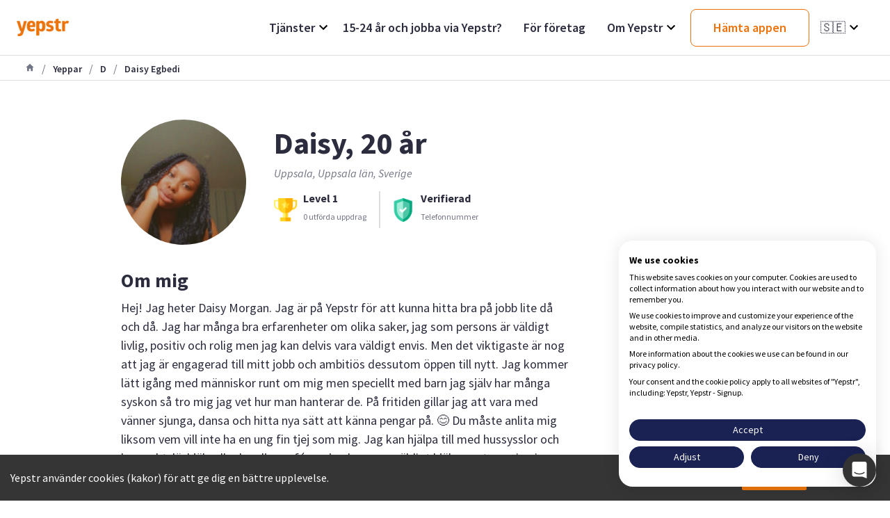

--- FILE ---
content_type: text/html; charset=utf-8
request_url: https://www.yepstr.com/se/yeppar/d/daisy_egbedi_5yxntj31lz
body_size: 23281
content:
<!DOCTYPE html><html lang="se"><head><meta charSet="utf-8"/><meta name="viewport" content="width=device-width"/><title>Daisy - Uppsala | Yepstr</title><meta name="description" content="Hej! Jag heter Daisy Morgan. Jag är på Yepstr för att kunna hitta bra på jobb lite då och då. Jag har många bra erfarenheter om olika saker, jag som persons är "/><link rel="alternate" hrefLang="se" href="https://www.yepstr.com/se/yeppar/d/daisy_egbedi_5yxntj31lz"/><meta property="og:type" content="website"/><meta name="og:title" property="og:title" content="Daisy - Uppsala"/><meta name="og:description" property="og:description" content="Hej! Jag heter Daisy Morgan. Jag är på Yepstr för att kunna hitta bra på jobb lite då och då. Jag har många bra erfarenheter om olika saker, jag som persons är "/><meta property="og:site_name" content="Yepstr"/><meta name="twitter:card" content="summary"/><meta name="twitter:title" content="Daisy - Uppsala"/><meta name="twitter:description" content="Hej! Jag heter Daisy Morgan. Jag är på Yepstr för att kunna hitta bra på jobb lite då och då. Jag har många bra erfarenheter om olika saker, jag som persons är "/><meta name="twitter:site" content="@yepstr"/><meta name="twitter:creator" content="@yepstr"/><link rel="icon" type="image/png" href="icons/favicon.png"/><link rel="apple-touch-icon" href="icons/favicon.png"/><meta property="og:image" content="https://res.cloudinary.com/yepstr/image/upload/w_150,h_150,dpr_1.0/user_avatars/haubl0j0icggz8x3nnct.jpg"/><meta name="twitter:image" content="https://res.cloudinary.com/yepstr/image/upload/w_150,h_150,dpr_1.0/user_avatars/haubl0j0icggz8x3nnct.jpg"/><link href="/favicon-16x16.png" rel="icon" type="image/png" sizes="16x16"/><link href="/favicon-32x32.png" rel="icon" type="image/png" sizes="32x32"/><link rel="apple-touch-icon" href="/apple-icon.png"/><meta name="theme-color" content="#317EFB"/><script type="application/ld+json" class="jsx-cd1d91805f70f84f">{"@context":"http://schema.org","@graph":[{"@type":"Person","address":{"@type":"PostalAddress","addressLocality":"Uppsala, Uppsala län, Sverige"},"description":"Hej! Jag heter Daisy Morgan. Jag är på Yepstr för att kunna hitta bra på jobb lite då och då. Jag har många bra erfarenheter om olika saker, jag som persons är väldigt livlig, positiv och rolig men jag kan delvis vara väldigt envis. Men det viktigaste är nog att jag är engagerad till mitt jobb och ambitiös dessutom öppen till nytt. Jag kommer lätt igång med människor runt om mig men speciellt med barn jag själv har många syskon så tro mig jag vet hur man hanterar de. På fritiden gillar jag att vara med vänner sjunga, dansa och hitta nya sätt att känna pengar på. 😊\nDu måste anlita mig liksom vem vill inte ha en ung fin tjej som mig. Jag kan hjälpa till med hussysslor och barnvakt, läxhjälp eller husdjur, café osv jag kan vara väldigt hjälpsam tror mig ni kommer INTE ångra er 😉","image":{"@type":"ImageObject","contentUrl":"https://res.cloudinary.com/yepstr/image/upload/w_150,h_150,dpr_1.0/user_avatars/haubl0j0icggz8x3nnct.jpg"},"jobTitle":["Barnvakt","Företag","Husdjur","Hjälp att handla","Trädgård","Festhjälp","Sport och Musik","Målning","Annat","Läxhjälp"],"name":"Daisy","sameAs":"https://www.yepstr.com/se/yeppar/d/daisy_egbedi_5yxntj31lz","url":"https://www.yepstr.com/se/yeppar/d/daisy_egbedi_5yxntj31lz","worksFor":[{"@type":"Organization","name":"Yepstr","url":"https://www.yepstr.com"}]},{"@type":"WebPage","url":"https://www.yepstr.com/se/yeppar/d/daisy_egbedi_5yxntj31lz","reviewedBy":{"@type":"Person","name":"Daisy"}}]}</script><meta name="next-head-count" content="23"/><link rel="icon" type="image/x-icon" href="/icons/favicon.png"/><link rel="preconnect" href="https://fonts.googleapis.com"/><link rel="preconnect" href="https://fonts.gstatic.com" crossorigin="true"/><script async="" type="text/javascript" src="/js/newrelic.js"></script><script type="text/javascript" src="//widget.trustpilot.com/bootstrap/v5/tp.widget.bootstrap.min.js" async=""></script><link rel="preconnect" href="https://fonts.gstatic.com" crossorigin /><noscript data-n-css=""></noscript><script defer="" crossorigin="anonymous" nomodule="" src="/_next/static/chunks/polyfills-c67a75d1b6f99dc8.js"></script><script src="/_next/static/chunks/webpack-e3296b70c7fb39e4.js" defer="" crossorigin="anonymous"></script><script src="/_next/static/chunks/framework-552df650f343151f.js" defer="" crossorigin="anonymous"></script><script src="/_next/static/chunks/main-87d4a08b68e678cd.js" defer="" crossorigin="anonymous"></script><script src="/_next/static/chunks/pages/_app-6f91cfea69c63f65.js" defer="" crossorigin="anonymous"></script><script src="/_next/static/chunks/2edb282b-36c3e3321ff517a1.js" defer="" crossorigin="anonymous"></script><script src="/_next/static/chunks/72585f70-9791a23465b96bc7.js" defer="" crossorigin="anonymous"></script><script src="/_next/static/chunks/4c744e84-7097d920032b3d69.js" defer="" crossorigin="anonymous"></script><script src="/_next/static/chunks/9483-6813c5e2b8e2810d.js" defer="" crossorigin="anonymous"></script><script src="/_next/static/chunks/2162-58705b647307c91c.js" defer="" crossorigin="anonymous"></script><script src="/_next/static/chunks/3217-e5a8d32c1e734fc4.js" defer="" crossorigin="anonymous"></script><script src="/_next/static/chunks/7496-46167f6de8b98a0a.js" defer="" crossorigin="anonymous"></script><script src="/_next/static/chunks/105-4fed89f9b3e48050.js" defer="" crossorigin="anonymous"></script><script src="/_next/static/chunks/pages/yeppar/%5Bletter%5D/%5BpublicUrl%5D-328fe43a2ee50800.js" defer="" crossorigin="anonymous"></script><script src="/_next/static/NiY1XtRS9wmmox5IXLRh4/_buildManifest.js" defer="" crossorigin="anonymous"></script><script src="/_next/static/NiY1XtRS9wmmox5IXLRh4/_ssgManifest.js" defer="" crossorigin="anonymous"></script><style id="__jsx-305052485">.dd-wrapper.jsx-305052485{position:relative;height:100%}.dd-header.jsx-305052485{height:100%;display:-webkit-box;display:-webkit-flex;display:-moz-box;display:-ms-flexbox;display:flex;-webkit-box-pack:justify;-webkit-justify-content:space-between;-moz-box-pack:justify;-ms-flex-pack:justify;justify-content:space-between;-webkit-box-align:center;-webkit-align-items:center;-moz-box-align:center;-ms-flex-align:center;align-items:center;cursor:pointer}.dd-header-title.jsx-305052485{font-size:1.8rem}.dd-header.jsx-305052485 svg.jsx-305052485{width:24px;height:24px}.dd-divider-item.jsx-305052485{padding:1rem 0 .5rem;display:-webkit-box;display:-webkit-flex;display:-moz-box;display:-ms-flexbox;display:flex;-webkit-box-align:center;-webkit-align-items:center;-moz-box-align:center;-ms-flex-align:center;align-items:center}.dd-list.jsx-305052485{width:20rem;position:absolute;right:0;top:4rem;-webkit-box-shadow:0px 6px 16px rgba(0,0,0,.1);-moz-box-shadow:0px 6px 16px rgba(0,0,0,.1);box-shadow:0px 6px 16px rgba(0,0,0,.1);-webkit-border-radius:8px;-moz-border-radius:8px;border-radius:8px;background-color:#ffffff;z-index:5}.dd-list-item.jsx-305052485{padding:1.5rem 2.5rem}.dd-list-item__text.jsx-305052485{font-size:1.6rem;color:#2b2c3d}</style><style id="__jsx-2545060959">.button.jsx-2545060959{position:relative;text-decoration:none;padding:1.45rem 3.2rem;width:min-content;display:-webkit-box;display:-webkit-flex;display:-moz-box;display:-ms-flexbox;display:flex;-webkit-box-pack:center;-webkit-justify-content:center;-moz-box-pack:center;-ms-flex-pack:center;justify-content:center;-webkit-box-align:center;-webkit-align-items:center;-moz-box-align:center;-ms-flex-align:center;align-items:center;-webkit-border-radius:8px;-moz-border-radius:8px;border-radius:8px;-webkit-transition:all.2s;-moz-transition:all.2s;-o-transition:all.2s;transition:all.2s;font-size:1.8rem;font-weight:600;color:white;white-space:nowrap;-webkit-box-shadow:0;-moz-box-shadow:0;box-shadow:0;-webkit-user-select:none;-moz-user-select:none;-ms-user-select:none;user-select:none;border:none;cursor:pointer}.primary.jsx-2545060959{background-image:-webkit-linear-gradient(27.03deg,#eb730b 0%,#f59b24 100%);background-image:-moz-linear-gradient(27.03deg,#eb730b 0%,#f59b24 100%);background-image:-o-linear-gradient(27.03deg,#eb730b 0%,#f59b24 100%);background-image:linear-gradient(62.97deg,#eb730b 0%,#f59b24 100%)}.outline.jsx-2545060959{border:1px solid #eb730b;background-color:#ffffff;color:#eb730b}.button.jsx-2545060959:hover{opacity:.8}.button.jsx-2545060959:hover::after{}.button.jsx-2545060959:active,.button.jsx-2545060959:focus{outline:none;-webkit-transform:translateY(.1rem);-moz-transform:translateY(.1rem);-ms-transform:translateY(.1rem);-o-transform:translateY(.1rem);transform:translateY(.1rem)}</style><style id="__jsx-2723295629">.dd-wrapper.jsx-2723295629{position:relative;height:100%}.dd-header.jsx-2723295629{height:100%;display:-webkit-box;display:-webkit-flex;display:-moz-box;display:-ms-flexbox;display:flex;-webkit-box-pack:justify;-webkit-justify-content:space-between;-moz-box-pack:justify;-ms-flex-pack:justify;justify-content:space-between;-webkit-box-align:center;-webkit-align-items:center;-moz-box-align:center;-ms-flex-align:center;align-items:center;cursor:pointer}.dd-header-title.jsx-2723295629{font-size:1.8rem}.emoji.jsx-2723295629{margin-right:1rem}.lang-name.jsx-2723295629{display:none;margin-left:1rem}.dd-header.jsx-2723295629 svg.jsx-2723295629{width:24px;height:24px}.dd-divider-item.jsx-2723295629{padding:1rem 0 .5rem;display:-webkit-box;display:-webkit-flex;display:-moz-box;display:-ms-flexbox;display:flex;-webkit-box-align:center;-webkit-align-items:center;-moz-box-align:center;-ms-flex-align:center;align-items:center}.dd-list.jsx-2723295629{width:20rem;position:absolute;right:0;top:4rem;-webkit-box-shadow:0px 6px 16px rgba(0,0,0,.1);-moz-box-shadow:0px 6px 16px rgba(0,0,0,.1);box-shadow:0px 6px 16px rgba(0,0,0,.1);-webkit-border-radius:8px;-moz-border-radius:8px;border-radius:8px;background-color:#ffffff;z-index:5}.dd-list-item.jsx-2723295629{cursor:pointer;padding:1.5rem 2.5rem;font-weight:600}</style><style id="__jsx-2333679914">.container.jsx-2333679914{height:8rem}.navBar.jsx-2333679914{position:fixed;top:0;z-index:100;left:0;width:100%;background-color:#ffffff;display:-webkit-box;display:-webkit-flex;display:-moz-box;display:-ms-flexbox;display:flex;-webkit-box-pack:justify;-webkit-justify-content:space-between;-moz-box-pack:justify;-ms-flex-pack:justify;justify-content:space-between;-webkit-box-align:stretch;-webkit-align-items:stretch;-moz-box-align:stretch;-ms-flex-align:stretch;align-items:stretch;height:8rem;padding:0 2.4rem;border-bottom:1px solid #dddee2}.logo.jsx-2333679914{height:2.5rem}.margin-right.jsx-2333679914{margin-right:1.6rem}.nav-items.jsx-2333679914{display:-webkit-box;display:-webkit-flex;display:-moz-box;display:-ms-flexbox;display:flex;-webkit-box-align:center;-webkit-align-items:center;-moz-box-align:center;-ms-flex-align:center;align-items:center;font-size:1.6rem}.nav-items.jsx-2333679914 a.jsx-2333679914{margin:0 1.5rem;height:100%;display:-webkit-box;display:-webkit-flex;display:-moz-box;display:-ms-flexbox;display:flex;-webkit-box-pack:justify;-webkit-justify-content:space-between;-moz-box-pack:justify;-ms-flex-pack:justify;justify-content:space-between;-webkit-box-align:center;-webkit-align-items:center;-moz-box-align:center;-ms-flex-align:center;align-items:center}.nav-item.jsx-2333679914{font-size:1.8rem;font-weight:600;color:#2b2c3d}@media(max-width:40rem){.navBar.jsx-2333679914{height:5.6rem;padding-left:1.6rem}}</style><style id="__jsx-2828225847">.container.jsx-2828225847{}.navBar.jsx-2828225847{display:-webkit-box;display:-webkit-flex;display:-moz-box;display:-ms-flexbox;display:flex;-webkit-box-pack:justify;-webkit-justify-content:space-between;-moz-box-pack:justify;-ms-flex-pack:justify;justify-content:space-between;-webkit-box-align:center;-webkit-align-items:center;-moz-box-align:center;-ms-flex-align:center;align-items:center;z-index:100;width:100%;height:6.4rem;padding-left:2.4rem;border-bottom:1px solid #dddee2;background-color:#ffffff}.logo.jsx-2828225847{height:2.5rem}.margin-right.jsx-2828225847{margin-right:1.6rem}.nav-item.jsx-2828225847{display:-webkit-box;display:-webkit-flex;display:-moz-box;display:-ms-flexbox;display:flex;-webkit-box-pack:justify;-webkit-justify-content:space-between;-moz-box-pack:justify;-ms-flex-pack:justify;justify-content:space-between;color:#2b2c3d;font-weight:700;padding:1.6rem;border-bottom:1px solid #dddee2}.indentation.jsx-2828225847{padding-left:4rem}.nav-item.jsx-2828225847 svg.jsx-2828225847{width:24px;height:24px;fill:#eb730b}.divider.jsx-2828225847{height:8px;background-color:#DDDEE2;width:100%}.dropdown.jsx-2828225847{position:absolute;left:0;top:5.6rem;width:100%;background-color:#ffffff;-webkit-transform:translateX(-1200px);-moz-transform:translateX(-1200px);-ms-transform:translateX(-1200px);-o-transform:translateX(-1200px);transform:translateX(-1200px);z-index:1000}.dropdown-open.jsx-2828225847{-webkit-transform:translateX(0);-moz-transform:translateX(0);-ms-transform:translateX(0);-o-transform:translateX(0);transform:translateX(0)}.buttonContainer.jsx-2828225847{padding:0 1rem}.badgeContainer.jsx-2828225847{padding:2rem 1rem}.hamburger.jsx-2828225847{display:block;width:26px;height:13px;position:relative;margin:2.4rem;-webkit-transform:rotate(0deg);-moz-transform:rotate(0deg);-ms-transform:rotate(0deg);-o-transform:rotate(0deg);transform:rotate(0deg);-webkit-transition:.5s ease-in-out;-moz-transition:.5s ease-in-out;-o-transition:.5s ease-in-out;transition:.5s ease-in-out;cursor:pointer}.hamburger.jsx-2828225847 span.jsx-2828225847{display:block;position:absolute;height:3px;width:100%;background:#2b2c3d;-webkit-border-radius:1px;-moz-border-radius:1px;border-radius:1px;opacity:1;left:0;-webkit-transform:rotate(0deg);-moz-transform:rotate(0deg);-ms-transform:rotate(0deg);-o-transform:rotate(0deg);transform:rotate(0deg);-webkit-transition:.25s ease-in-out;-moz-transition:.25s ease-in-out;-o-transition:.25s ease-in-out;transition:.25s ease-in-out}.hamburger.jsx-2828225847 span.jsx-2828225847:nth-child(1){top:0px}.hamburger.jsx-2828225847 span.jsx-2828225847:nth-child(2),.hamburger.jsx-2828225847 span.jsx-2828225847:nth-child(3){top:7px}.hamburger.jsx-2828225847 span.jsx-2828225847:nth-child(4){top:14px}.hamburger.open.jsx-2828225847 span.jsx-2828225847:nth-child(1){top:5px;width:0%;left:50%}.hamburger.open.jsx-2828225847 span.jsx-2828225847:nth-child(2){-webkit-transform:rotate(45deg);-moz-transform:rotate(45deg);-o-transform:rotate(45deg);-ms-transform:rotate(45deg);transform:rotate(45deg)}.hamburger.open.jsx-2828225847 span.jsx-2828225847:nth-child(3){-webkit-transform:rotate(-45deg);-moz-transform:rotate(-45deg);-o-transform:rotate(-45deg);-ms-transform:rotate(-45deg);transform:rotate(-45deg)}.hamburger.open.jsx-2828225847 span.jsx-2828225847:nth-child(4){top:5px;width:0%;left:50%}@media(max-width: 42.5em){.navBar.jsx-2828225847{height:5.6rem;padding-left:1rem}.hamburger.jsx-2828225847{margin:1.6rem}}</style><style id="__jsx-1706059713">li.jsx-1706059713{color:#727585;padding:0 1rem}</style><style id="__jsx-3555603913">ol.jsx-3555603913{display:-webkit-box;display:-webkit-flex;display:-moz-box;display:-ms-flexbox;display:flex;-webkit-box-align:center;-webkit-align-items:center;-moz-box-align:center;-ms-flex-align:center;align-items:center;border-bottom:1px solid #dddee2;height:3.6rem;list-style:none;padding:1.2rem 3.6rem}span.jsx-3555603913{font-size:1.4rem;font-weight:600;color:#727585}@media(max-width: 42.5em){ol.jsx-3555603913{padding-left:1rem}}</style><style id="__jsx-4155138074">.container.jsx-4155138074{display:-webkit-box;display:-webkit-flex;display:-moz-box;display:-ms-flexbox;display:flex;padding:2.4rem}.locality.jsx-4155138074{font-style:italic;color:#727585}.nameAge.jsx-4155138074{-webkit-box-orient:horizontal;-webkit-box-direction:normal;-webkit-flex-direction:row;-moz-box-orient:horizontal;-moz-box-direction:normal;-ms-flex-direction:row;flex-direction:row;display:-webkit-box;display:-webkit-flex;display:-moz-box;display:-ms-flexbox;display:flex;text-align:center;font-size:4.4rem;line-height:1.2}.hoverHeader.jsx-4155138074{font-size:16px}.hoverText.jsx-4155138074{font-size:14px;color:#727585}.hoverContent.jsx-4155138074{text-align:start;display:none;position:absolute;padding:1.6rem;width:300px;-webkit-border-radius:4px;-moz-border-radius:4px;border-radius:4px;-webkit-box-shadow:0 14px 24px 0 rgba(0,0,0,.06),0 6px 12px 0 rgba(0,0,0,.08);-moz-box-shadow:0 14px 24px 0 rgba(0,0,0,.06),0 6px 12px 0 rgba(0,0,0,.08);box-shadow:0 14px 24px 0 rgba(0,0,0,.06),0 6px 12px 0 rgba(0,0,0,.08);border:solid 1px #dddee2;background-color:#ffffff}.hoverContent.jsx-4155138074>.hoverText.jsx-4155138074>a.jsx-4155138074{color:#eb730b;text-decoration:underline}.dropdown.jsx-4155138074{position:relative;display:inline-block;margin-left:.5rem}.dropdown.jsx-4155138074:hover .hoverContent.jsx-4155138074{display:block}.text.jsx-4155138074{-webkit-box-orient:horizontal;-webkit-box-direction:normal;-webkit-flex-direction:row;-moz-box-orient:horizontal;-moz-box-direction:normal;-ms-flex-direction:row;flex-direction:row;display:-webkit-box;display:-webkit-flex;display:-moz-box;display:-ms-flexbox;display:flex;-webkit-box-align:center;-webkit-align-items:center;-moz-box-align:center;-ms-flex-align:center;align-items:center;text-align:center}.text.jsx-4155138074{font-size:2.6rem;margin-right:.4rem}.avatar.jsx-4155138074{width:180px;height:180px;-webkit-border-radius:50%;-moz-border-radius:50%;border-radius:50%;-o-object-fit:cover;object-fit:cover}.userDetails.jsx-4155138074{margin-left:40px;-webkit-box-flex:1;-webkit-flex:1;-moz-box-flex:1;-ms-flex:1;flex:1}.badgesArea.jsx-4155138074{margin-top:1.6rem;display:-webkit-box;display:-webkit-flex;display:-moz-box;display:-ms-flexbox;display:flex;margin-bottom:17px}.badge.jsx-4155138074{display:-webkit-box;display:-webkit-flex;display:-moz-box;display:-ms-flexbox;display:flex;-webkit-box-align:center;-webkit-align-items:center;-moz-box-align:center;-ms-flex-align:center;align-items:center;padding-right:18px}.badgeImage.jsx-4155138074{height:34px;width:34px;margin-right:8px}.badgeTitle.jsx-4155138074{font-weight:700}.badgeText.jsx-4155138074{font-size:12px;color:#727585}.verticalDivider.jsx-4155138074{margin-right:1.6rem;border:solid 1px #dddee2}.salaryArea.jsx-4155138074{padding:0 1.6rem;border:none}.salaryContainer.jsx-4155138074{display:-webkit-box;display:-webkit-flex;display:-moz-box;display:-ms-flexbox;display:flex;-webkit-box-align:center;-webkit-align-items:center;-moz-box-align:center;-ms-flex-align:center;align-items:center;-webkit-border-radius:8px;-moz-border-radius:8px;border-radius:8px;background-color:#f5f5f6;width:100%;-webkit-box-pack:justify;-webkit-justify-content:space-between;-moz-box-pack:justify;-ms-flex-pack:justify;justify-content:space-between}.salaryContainer.jsx-4155138074>button.jsx-4155138074{-webkit-box-flex:1;-webkit-flex:1;-moz-box-flex:1;-ms-flex:1;flex:1;color:#ffffff;-webkit-align-self:center;-ms-flex-item-align:center;align-self:center;margin:.8rem;padding:1.4rem;font-size:1.4rem;-webkit-border-radius:6px;-moz-border-radius:6px;border-radius:6px;background-image:-webkit-linear-gradient(202deg,#f59b24,#eb730b);background-image:-moz-linear-gradient(202deg,#f59b24,#eb730b);background-image:-o-linear-gradient(202deg,#f59b24,#eb730b);background-image:linear-gradient(248deg,#f59b24,#eb730b);background-color:#f5f5f6;max-width:170px;-webkit-box-shadow:0 2px 6px 0 rgba(43,44,61,.1),0 1px 2px 0 rgba(0,0,0,.12);-moz-box-shadow:0 2px 6px 0 rgba(43,44,61,.1),0 1px 2px 0 rgba(0,0,0,.12);box-shadow:0 2px 6px 0 rgba(43,44,61,.1),0 1px 2px 0 rgba(0,0,0,.12);font-weight:700}.hourly.jsx-4155138074{font-weight:700}.hours.jsx-4155138074{color:#727585;font-weight:400}@media(max-width: 60em){.nameAge.jsx-4155138074{font-size:3.2rem}}@media(max-width: 42.5em){.container.jsx-4155138074{-webkit-box-orient:vertical;-webkit-box-direction:normal;-webkit-flex-direction:column;-moz-box-orient:vertical;-moz-box-direction:normal;-ms-flex-direction:column;flex-direction:column;padding:1.6rem}.avatar.jsx-4155138074{width:120px;height:120px;-webkit-align-self:center;-ms-flex-item-align:center;align-self:center}.locality.jsx-4155138074{text-align:center}.userDetails.jsx-4155138074{margin-left:0}.salaryContainer.jsx-4155138074{display:none}.nameAge.jsx-4155138074{-webkit-box-pack:center;-webkit-justify-content:center;-moz-box-pack:center;-ms-flex-pack:center;justify-content:center;margin-top:.8rem;font-size:2.4rem}.badgesArea.jsx-4155138074{text-align:start;display:block}.badge.jsx-4155138074{padding-right:0;margin-bottom:inherit}.verticalDivider.jsx-4155138074{display:none}}</style><style id="__jsx-3552004776">.yepDescription.jsx-3552004776{margin-bottom:2.4rem}.iconTextRow.jsx-3552004776{-webkit-box-orient:horizontal;-webkit-box-direction:normal;-webkit-flex-direction:row;-moz-box-orient:horizontal;-moz-box-direction:normal;-ms-flex-direction:row;flex-direction:row;display:-webkit-box;display:-webkit-flex;display:-moz-box;display:-ms-flexbox;display:flex;-webkit-box-align:center;-webkit-align-items:center;-moz-box-align:center;-ms-flex-align:center;align-items:center;margin-bottom:1.6rem;font-size:14px}.yepDescription.jsx-3552004776>p.jsx-3552004776{line-height:1.5}.icon.jsx-3552004776{-webkit-box-flex:0;-webkit-flex:0;-moz-box-flex:0;-ms-flex:0;flex:0}.content.jsx-3552004776{margin-left:1.6rem}@media(max-width: 60em){.yepDescription.jsx-3552004776{margin-bottom:1.6rem}}</style><style id="__jsx-1464371283">.detailArea.jsx-1464371283{margin-top:2.4rem;margin-bottom:.8rem;display:-webkit-box;display:-webkit-flex;display:-moz-box;display:-ms-flexbox;display:flex}.iconTextRow.jsx-1464371283{-webkit-box-orient:horizontal;-webkit-box-direction:normal;-webkit-flex-direction:row;-moz-box-orient:horizontal;-moz-box-direction:normal;-ms-flex-direction:row;flex-direction:row;display:-webkit-box;display:-webkit-flex;display:-moz-box;display:-ms-flexbox;display:flex;-webkit-box-align:center;-webkit-align-items:center;-moz-box-align:center;-ms-flex-align:center;align-items:center;margin-bottom:1.6rem;font-size:14px}.headerContainerMobile.jsx-1464371283{display:none}.headerContainerWeb.jsx-1464371283{float:left;width:33.33%}.columnContainer.jsx-1464371283{float:left;width:33.33%}@media(max-width: 42.5em){.headerContainerWeb.jsx-1464371283{display:none}.columnContainer.jsx-1464371283{width:50%;margin-bottom:2.4rem}.headerContainerMobile.jsx-1464371283{display:block;margin-bottom:2.2rem}.detailArea.jsx-1464371283{display:block}}</style><style id="__jsx-2636685035">.detailArea.jsx-2636685035{margin-top:2.4rem;margin-bottom:.8rem;display:-webkit-box;display:-webkit-flex;display:-moz-box;display:-ms-flexbox;display:flex}.iconTextRow.jsx-2636685035{-webkit-box-orient:horizontal;-webkit-box-direction:normal;-webkit-flex-direction:row;-moz-box-orient:horizontal;-moz-box-direction:normal;-ms-flex-direction:row;flex-direction:row;display:-webkit-box;display:-webkit-flex;display:-moz-box;display:-ms-flexbox;display:flex;-webkit-box-align:center;-webkit-align-items:center;-moz-box-align:center;-ms-flex-align:center;align-items:center;margin-bottom:1.6rem;font-size:14px}.HeaderContainerWeb.jsx-2636685035{float:left;width:33.33%}.HeaderContainerMobile.jsx-2636685035{display:none}.columnContainer.jsx-2636685035{float:left;width:33.33%}@media(max-width: 42.5em){.columnContainer.jsx-2636685035{width:50%;margin-bottom:2.4rem}.HeaderContainerMobile.jsx-2636685035{display:block;margin-bottom:2.2rem}.detailArea.jsx-2636685035{display:block}.HeaderContainerWeb.jsx-2636685035{display:none}}</style><style id="__jsx-1307278429">.detailArea.jsx-1307278429{margin-top:2.4rem;margin-bottom:.8rem;display:-webkit-box;display:-webkit-flex;display:-moz-box;display:-ms-flexbox;display:flex}.iconTextRow.jsx-1307278429{-webkit-box-orient:horizontal;-webkit-box-direction:normal;-webkit-flex-direction:row;-moz-box-orient:horizontal;-moz-box-direction:normal;-ms-flex-direction:row;flex-direction:row;display:-webkit-box;display:-webkit-flex;display:-moz-box;display:-ms-flexbox;display:flex;-webkit-box-align:top;-webkit-align-items:top;-moz-box-align:top;-ms-flex-align:top;align-items:top;margin-bottom:1.6rem;font-size:14px}.education.jsx-1307278429{margin-left:.8rem}.columnContainer.jsx-1307278429{float:left;width:33.33%}.headerContainer.jsx-1307278429{float:left;width:33.33%}.content.jsx-1307278429{margin-left:1.6rem}.title.jsx-1307278429{font-size:14px}.subtitle.jsx-1307278429{color:#727585;font-size:12px;margin-right:.8rem}.textButton.jsx-1307278429{font-size:12px;font-weight:bold;color:#eb730b;padding:0rem 33.33%2.4rem 33.33%}.showMoreExp.jsx-1307278429{display:none}.showMoreEdu.jsx-1307278429{display:none}@media(max-width: 42.5em){.headerContainer.jsx-1307278429{display:none}.columnContainer.jsx-1307278429{width:100%}.detailArea.jsx-1307278429{display:block}.textButton.jsx-1307278429{display:none}.iconTextRow.jsx-1307278429>p.jsx-1307278429{font-size:16px}.showMoreExp.jsx-1307278429{display:block;font-size:16px;font-weight:bold;color:#eb730b;padding-bottom:2.4rem}.showMoreEdu.jsx-1307278429{display:block;font-size:16px;font-weight:bold;color:#eb730b;padding-bottom:2.4rem}.title.jsx-1307278429{font-size:16px}.subtitle.jsx-1307278429{font-size:14px}}</style><style id="__jsx-1285100119">.detailArea.jsx-1285100119{margin-top:2.4rem;margin-bottom:.8rem;display:-webkit-box;display:-webkit-flex;display:-moz-box;display:-ms-flexbox;display:flex}.calendarContainer.jsx-1285100119{-webkit-box-orient:horizontal;-webkit-box-direction:normal;-webkit-flex-direction:row;-moz-box-orient:horizontal;-moz-box-direction:normal;-ms-flex-direction:row;flex-direction:row;width:66.67%}.columnContainer.jsx-1285100119{float:left;width:33.33%}.columnContainer.jsx-1285100119>p.jsx-1285100119{font-size:14px;max-width:176px;color:#727585}.day.jsx-1285100119{font-weight:inherit;font-size:14px;color:#2b2c3d;border-bottom:solid 1px #dddee2;border-color:#dddee2;padding-bottom:.8rem}.time.jsx-1285100119{font-size:14px;color:#2b2c3d;text-align:center;border-bottom:solid 1px #dddee2;border-color:#dddee2;padding:.7rem 0rem;max-width:22px}.table.jsx-1285100119{margin-bottom:2.4rem;border-spacing:0;width:100%}.icon.jsx-1285100119{text-align:center;border-bottom:solid 1px #dddee2;border-color:#dddee2}@media(max-width: 42.5em){.detailArea.jsx-1285100119{display:block}.calendarContainer.jsx-1285100119{width:100%}.columnContainer.jsx-1285100119{width:100%}.columnContainer.jsx-1285100119>p.jsx-1285100119{max-width:425px;margin-bottom:1.5rem}.columnContainer.jsx-1285100119>h5.jsx-1285100119{font-size:20px;margin-bottom:.8rem}.day.jsx-1285100119{border:unset}.time.jsx-1285100119{border:unset}.icon.jsx-1285100119{border-right:solid 1px #dddee2}.table.jsx-1285100119>tbody.jsx-1285100119>tr.jsx-1285100119>td.jsx-1285100119:last-child{border-right:unset}.table.jsx-1285100119>tbody.jsx-1285100119>tr.jsx-1285100119:last-child{border-bottom:unset}}</style><style id="__jsx-2770346738">.container.jsx-2770346738{display:-webkit-box;display:-webkit-flex;display:-moz-box;display:-ms-flexbox;display:flex;-webkit-box-align:center;-webkit-align-items:center;-moz-box-align:center;-ms-flex-align:center;align-items:center}.loaderText.jsx-2770346738{font-size:2.4rem}.loader.jsx-2770346738{border:.4rem solid #eb730b;border-top:.4rem solid #dddee2;-webkit-border-radius:50%;-moz-border-radius:50%;border-radius:50%;width:2.4rem;height:2.4rem;margin-right:1.6rem;-webkit-animation:spin 2s linear infinite;-moz-animation:spin 2s linear infinite;-o-animation:spin 2s linear infinite;animation:spin 2s linear infinite}@-webkit-keyframes spin{0%{-webkit-transform:rotate(0deg);transform:rotate(0deg)}100%{-webkit-transform:rotate(360deg);transform:rotate(360deg)}}@-moz-keyframes spin{0%{-moz-transform:rotate(0deg);transform:rotate(0deg)}100%{-moz-transform:rotate(360deg);transform:rotate(360deg)}}@-o-keyframes spin{0%{-o-transform:rotate(0deg);transform:rotate(0deg)}100%{-o-transform:rotate(360deg);transform:rotate(360deg)}}@keyframes spin{0%{-webkit-transform:rotate(0deg);-moz-transform:rotate(0deg);-o-transform:rotate(0deg);transform:rotate(0deg)}100%{-webkit-transform:rotate(360deg);-moz-transform:rotate(360deg);-o-transform:rotate(360deg);transform:rotate(360deg)}}</style><style id="__jsx-1751895598">.wrapper.jsx-1751895598{height:100%;display:-webkit-box;display:-webkit-flex;display:-moz-box;display:-ms-flexbox;display:flex;-webkit-box-orient:vertical;-webkit-box-direction:normal;-webkit-flex-direction:column;-moz-box-orient:vertical;-moz-box-direction:normal;-ms-flex-direction:column;flex-direction:column}.profile.jsx-1751895598{-webkit-box-flex:1;-webkit-flex:1;-moz-box-flex:1;-ms-flex:1;flex:1;overflow-y:scroll;overflow-x:hidden;background-color:#ffffff}.navBar.jsx-1751895598{padding:1.6rem 2.4rem;border-bottom:1px solid #dddee2;background-color:#ffffff}.navBar.jsx-1751895598 .backButton.jsx-1751895598{display:-webkit-box;display:-webkit-flex;display:-moz-box;display:-ms-flexbox;display:flex;font-size:1.4rem;font-weight:700;color:#eb730b}.navBar.jsx-1751895598 .backButton.jsx-1751895598:hover{opacity:.7}.shareReport.jsx-1751895598{display:-webkit-box;display:-webkit-flex;display:-moz-box;display:-ms-flexbox;display:flex;-webkit-box-orient:horizontal;-webkit-box-direction:normal;-webkit-flex-direction:row;-moz-box-orient:horizontal;-moz-box-direction:normal;-ms-flex-direction:row;flex-direction:row;-webkit-box-align:center;-webkit-align-items:center;-moz-box-align:center;-ms-flex-align:center;align-items:center;margin-bottom:4.3rem}.share.jsx-1751895598{display:-webkit-box;display:-webkit-flex;display:-moz-box;display:-ms-flexbox;display:flex;-webkit-box-orient:horizontal;-webkit-box-direction:normal;-webkit-flex-direction:row;-moz-box-orient:horizontal;-moz-box-direction:normal;-ms-flex-direction:row;flex-direction:row;-webkit-box-align:center;-webkit-align-items:center;-moz-box-align:center;-ms-flex-align:center;align-items:center;margin-right:2.9rem}.shareText.jsx-1751895598{font-size:14px;font-weight:bold;color:#eb730b;margin-left:.8rem}.reportText.jsx-1751895598{font-size:14px;font-weight:bold;color:#e14d62;margin-left:.8rem}.yepDetailContainer.jsx-1751895598{padding:0 2.4rem}.horizontalDivider.jsx-1751895598{border-top:1px solid #dddee2}.safetyBanner.jsx-1751895598{display:none}.safetyBanner.jsx-1751895598>img.jsx-1751895598{max-width:8.5rem;height:5rem;-o-object-fit:contain;object-fit:contain}.safetyBanner.jsx-1751895598>img.jsx-1751895598:first-of-type{margin-right:2.5rem}@media(max-width: 60em){.shareReport.jsx-1751895598{display:inline-block}.navBar.jsx-1751895598{padding:1.6rem}.yepDetailContainer.jsx-1751895598{padding:0 1.6rem}.share.jsx-1751895598{margin-bottom:2.5rem;margin-top:2.5rem}.safetyBanner.jsx-1751895598{display:block;background-color:#2b2c3d;color:#ffffff;padding:1.6rem;padding-bottom:8rem;margin:0}.safetyBanner.jsx-1751895598>.content.jsx-1751895598>p.jsx-1751895598{font-size:14px}.safetyBanner.jsx-1751895598>.content.jsx-1751895598{margin-bottom:1.6rem}.safetyBanner.jsx-1751895598>.content.jsx-1751895598 a.jsx-1751895598{color:#eb730b;text-decoration:underline;font-weight:bold}}</style><style id="__jsx-2425546105">.section.jsx-2425546105{position:relative;grid-column:full-start/full-end;display:grid;grid-auto-rows:-webkit-min-content;grid-auto-rows:min-content;grid-template-columns:[full-start]minmax(7.5rem,1fr)[semi-full-start]minmax(7.5rem,1fr)[center-start]repeat(8,[col-start]minmax(-webkit-min-content,18rem)[col-end])[center-end]minmax(7.5rem,1fr)[semi-full-end]minmax(7.5rem,1fr)[full-end];grid-template-columns:[full-start]minmax(7.5rem,1fr)[semi-full-start]minmax(7.5rem,1fr)[center-start]repeat(8,[col-start]minmax(min-content,18rem)[col-end])[center-end]minmax(7.5rem,1fr)[semi-full-end]minmax(7.5rem,1fr)[full-end];background-color:white}.section--large.jsx-2425546105{padding:10rem 0}.section--medium.jsx-2425546105{padding:6.4rem 0}.section--small.jsx-2425546105{padding:4.8rem 0}.section--none.jsx-2425546105{padding:0}.section-content.jsx-2425546105{grid-column:center-start / center-end;z-index:1}.background-color.jsx-2425546105{background-color:undefined}@media(max-width: 102.4em){.section--large.jsx-2425546105{padding:4.8rem 0}.section--medium.jsx-2425546105{padding:3.2rem 0}.section--small.jsx-2425546105{padding:2.4rem 0}.section-content.jsx-2425546105{grid-column:center-start / center-end;z-index:1}}@media(max-width: 60em){.section.jsx-2425546105{grid-template-columns:[full-start]minmax(1.6rem,1fr)[semi-full-start]minmax(1.6rem,1fr)[center-start]repeat(8,[col-start]minmax(-webkit-min-content,18rem)[col-end])[center-end]minmax(1.6rem,1fr)[semi-full-end]minmax(1.6rem,1fr)[full-end];grid-template-columns:[full-start]minmax(1.6rem,1fr)[semi-full-start]minmax(1.6rem,1fr)[center-start]repeat(8,[col-start]minmax(min-content,18rem)[col-end])[center-end]minmax(1.6rem,1fr)[semi-full-end]minmax(1.6rem,1fr)[full-end]}.section--large.jsx-2425546105{padding:4.8rem 0}.section--medium.jsx-2425546105{padding:3.2rem 0}.section--small.jsx-2425546105{padding:2.4rem 0}.section-content.jsx-2425546105{grid-column:center-start / center-end;z-index:1}}@media(max-width: 42.5em){.section.jsx-2425546105{grid-template-columns:[full-start]minmax(.8rem,1fr)[semi-full-start]minmax(.8rem,1fr)[center-start]repeat(8,[col-start]minmax(-webkit-min-content,18rem)[col-end])[center-end]minmax(.8rem,1fr)[semi-full-end]minmax(.8rem,1fr)[full-end];grid-template-columns:[full-start]minmax(.8rem,1fr)[semi-full-start]minmax(.8rem,1fr)[center-start]repeat(8,[col-start]minmax(min-content,18rem)[col-end])[center-end]minmax(.8rem,1fr)[semi-full-end]minmax(.8rem,1fr)[full-end]}.section-content.jsx-2425546105{grid-column:center-start / center-end;z-index:1}}</style><style id="__jsx-cd1d91805f70f84f">.container.jsx-cd1d91805f70f84f{max-width:80rem}</style><style id="__jsx-2554480906">.button.jsx-2554480906{position:relative;text-decoration:none;padding:1.45rem 3.2rem;width:min-content;display:-webkit-box;display:-webkit-flex;display:-moz-box;display:-ms-flexbox;display:flex;-webkit-box-pack:center;-webkit-justify-content:center;-moz-box-pack:center;-ms-flex-pack:center;justify-content:center;-webkit-box-align:center;-webkit-align-items:center;-moz-box-align:center;-ms-flex-align:center;align-items:center;-webkit-border-radius:8px;-moz-border-radius:8px;border-radius:8px;-webkit-transition:all.2s;-moz-transition:all.2s;-o-transition:all.2s;transition:all.2s;font-size:1.8rem;font-weight:600;color:white;white-space:nowrap;-webkit-box-shadow:0 6px 16px rgba(0, 0, 0, 0.1);-moz-box-shadow:0 6px 16px rgba(0, 0, 0, 0.1);box-shadow:0 6px 16px rgba(0, 0, 0, 0.1);-webkit-user-select:none;-moz-user-select:none;-ms-user-select:none;user-select:none;border:none;cursor:pointer}.primary.jsx-2554480906{background-image:-webkit-linear-gradient(27.03deg,#eb730b 0%,#f59b24 100%);background-image:-moz-linear-gradient(27.03deg,#eb730b 0%,#f59b24 100%);background-image:-o-linear-gradient(27.03deg,#eb730b 0%,#f59b24 100%);background-image:linear-gradient(62.97deg,#eb730b 0%,#f59b24 100%)}.outline.jsx-2554480906{border:1px solid #eb730b;background-color:#ffffff;color:#eb730b}.button.jsx-2554480906:hover{opacity:.8}.button.jsx-2554480906:hover::after{}.button.jsx-2554480906:active,.button.jsx-2554480906:focus{outline:none;-webkit-transform:translateY(.1rem);-moz-transform:translateY(.1rem);-ms-transform:translateY(.1rem);-o-transform:translateY(.1rem);transform:translateY(.1rem)}</style><style id="__jsx-3531264319">.container.jsx-3531264319{display:grid;grid-gap:2.8rem;grid-template-areas:"logo services read-more help button"}.logo.jsx-3531264319{grid-area:logo;margin-top:.8rem}.logo.jsx-3531264319 img.jsx-3531264319{width:15rem}.heading.jsx-3531264319{font-size:2rem}.link.jsx-3531264319{margin:1.6rem 0;display:block;color:#2b2c3d}.link--phone.jsx-3531264319{margin-top:.5rem}.service.jsx-3531264319{grid-area:services}.read-more.jsx-3531264319{grid-area:read-more}.help.jsx-3531264319{grid-area:help}.button.jsx-3531264319{grid-area:button}@media(max-width: 60em){.container.jsx-3531264319{grid-template-areas:"logo logo logo logo""services read-more help button"}}@media(max-width: 42.5em){.container.jsx-3531264319{grid-template-areas:"logo""services""read-more""help""button"}.list.jsx-3531264319{-webkit-box-orient:vertical;-webkit-box-direction:normal;-webkit-flex-direction:column;-moz-box-orient:vertical;-moz-box-direction:normal;-ms-flex-direction:column;flex-direction:column}}</style><style id="__jsx-3430716426">.section.jsx-3430716426{position:relative;grid-column:full-start/full-end;display:grid;grid-auto-rows:-webkit-min-content;grid-auto-rows:min-content;grid-template-columns:[full-start]minmax(7.5rem,1fr)[semi-full-start]minmax(7.5rem,1fr)[center-start]repeat(8,[col-start]minmax(-webkit-min-content,18rem)[col-end])[center-end]minmax(7.5rem,1fr)[semi-full-end]minmax(7.5rem,1fr)[full-end];grid-template-columns:[full-start]minmax(7.5rem,1fr)[semi-full-start]minmax(7.5rem,1fr)[center-start]repeat(8,[col-start]minmax(min-content,18rem)[col-end])[center-end]minmax(7.5rem,1fr)[semi-full-end]minmax(7.5rem,1fr)[full-end];background-color:white}.section--large.jsx-3430716426{padding:10rem 0}.section--medium.jsx-3430716426{padding:6.4rem 0}.section--small.jsx-3430716426{padding:4.8rem 0}.section--none.jsx-3430716426{padding:0}.section-content.jsx-3430716426{grid-column:center-start / center-end;z-index:1}.background-color.jsx-3430716426{background-color:#f5f5f6}@media(max-width: 102.4em){.section--large.jsx-3430716426{padding:4.8rem 0}.section--medium.jsx-3430716426{padding:3.2rem 0}.section--small.jsx-3430716426{padding:2.4rem 0}.section-content.jsx-3430716426{grid-column:center-start / center-end;z-index:1}}@media(max-width: 60em){.section.jsx-3430716426{grid-template-columns:[full-start]minmax(1.6rem,1fr)[semi-full-start]minmax(1.6rem,1fr)[center-start]repeat(8,[col-start]minmax(-webkit-min-content,18rem)[col-end])[center-end]minmax(1.6rem,1fr)[semi-full-end]minmax(1.6rem,1fr)[full-end];grid-template-columns:[full-start]minmax(1.6rem,1fr)[semi-full-start]minmax(1.6rem,1fr)[center-start]repeat(8,[col-start]minmax(min-content,18rem)[col-end])[center-end]minmax(1.6rem,1fr)[semi-full-end]minmax(1.6rem,1fr)[full-end]}.section--large.jsx-3430716426{padding:4.8rem 0}.section--medium.jsx-3430716426{padding:3.2rem 0}.section--small.jsx-3430716426{padding:2.4rem 0}.section-content.jsx-3430716426{grid-column:center-start / center-end;z-index:1}}@media(max-width: 42.5em){.section.jsx-3430716426{grid-template-columns:[full-start]minmax(.8rem,1fr)[semi-full-start]minmax(.8rem,1fr)[center-start]repeat(8,[col-start]minmax(-webkit-min-content,18rem)[col-end])[center-end]minmax(.8rem,1fr)[semi-full-end]minmax(.8rem,1fr)[full-end];grid-template-columns:[full-start]minmax(.8rem,1fr)[semi-full-start]minmax(.8rem,1fr)[center-start]repeat(8,[col-start]minmax(min-content,18rem)[col-end])[center-end]minmax(.8rem,1fr)[semi-full-end]minmax(.8rem,1fr)[full-end]}.section-content.jsx-3430716426{grid-column:center-start / center-end;z-index:1}}</style><style id="__jsx-438414731">.main.jsx-438414731{display:-webkit-box;display:-webkit-flex;display:-moz-box;display:-ms-flexbox;display:flex;-webkit-box-orient:vertical;-webkit-box-direction:normal;-webkit-flex-direction:column;-moz-box-orient:vertical;-moz-box-direction:normal;-ms-flex-direction:column;flex-direction:column}.navbar-mobile.jsx-438414731{display:none}.grid.jsx-438414731{display:grid;grid-auto-rows:-webkit-min-content;grid-auto-rows:min-content;grid-template-columns:[full-start]minmax(6rem,1fr)[semi-full-start]minmax(6rem,1fr)[center-start]repeat(8,[col-start]minmax(-webkit-min-content,18rem)[col-end])[center-end]minmax(6rem,1fr)[semi-full-end]minmax(12rem,1fr)[full-end];grid-template-columns:[full-start]minmax(6rem,1fr)[semi-full-start]minmax(6rem,1fr)[center-start]repeat(8,[col-start]minmax(min-content,18rem)[col-end])[center-end]minmax(6rem,1fr)[semi-full-end]minmax(12rem,1fr)[full-end]}@media(max-width: 60em){.grid.jsx-438414731{grid-template-columns:[full-start]minmax(3rem,1fr)[semi-full-start]minmax(3rem,1fr)[center-start]repeat(8,[col-start]minmax(-webkit-min-content,18rem)[col-end])[center-end]minmax(3rem,1fr)[semi-full-end]minmax(3rem,1fr)[full-end];grid-template-columns:[full-start]minmax(3rem,1fr)[semi-full-start]minmax(3rem,1fr)[center-start]repeat(8,[col-start]minmax(min-content,18rem)[col-end])[center-end]minmax(3rem,1fr)[semi-full-end]minmax(3rem,1fr)[full-end]}.navbar.jsx-438414731{display:none}.navbar-mobile.jsx-438414731{display:block;z-index:100}}@media(max-width: 42.5em){.grid.jsx-438414731{grid-template-columns:[full-start]minmax(1rem,1fr)[semi-full-start]minmax(1rem,1fr)[center-start]repeat(8,[col-start]minmax(-webkit-min-content,18rem)[col-end])[center-end]minmax(1rem,1fr)[semi-full-end]minmax(1rem,1fr)[full-end];grid-template-columns:[full-start]minmax(1rem,1fr)[semi-full-start]minmax(1rem,1fr)[center-start]repeat(8,[col-start]minmax(min-content,18rem)[col-end])[center-end]minmax(1rem,1fr)[semi-full-end]minmax(1rem,1fr)[full-end]}}</style><style id="__jsx-aa8ba5a853084290">@font-face{font-family:"Source Sans Pro";font-style:normal;font-weight:400;font-display:swap}@font-face{font-family:"Source Sans Pro";font-style:normal;font-weight:600;font-display:swap}@font-face{font-family:"Source Sans Pro";font-style:normal;font-weight:700;font-display:swap}@font-face{font-family:"Montserrat";font-style:normal;font-weight:800;font-display:swap;src:url(/fonts/montserrat/montserrat-extra-bold.ttf)}*,*::before,*::after{margin:0;padding:0;-webkit-box-sizing:inherit;-moz-box-sizing:inherit;box-sizing:inherit}html{-webkit-box-sizing:border-box;-moz-box-sizing:border-box;box-sizing:border-box;font-size:62.5%}body{font-size:1.6rem;font-family:"Source Sans Pro",sans-serif;color:#2b2c3d}h1,h2,h3,h4,h5,h6,p{margin:.75rem 0}h1{font-size:5.4rem;line-height:1.16}h2{font-size:4.4rem;line-height:1.2}h3{font-size:2.8rem;line-height:1.39}h4{font-size:2rem;line-height:1.95}p{max-width:65rem;font-size:1.8rem;line-height:1.5}a,button{color:inherit}a{text-decoration:none;color:#eb730b;font-weight:600}button{overflow:visible;border:0;font:inherit;-webkit-font-smoothing:inherit;letter-spacing:inherit;background:none;cursor:pointer;outline:none}button:focus{outline:none}::-moz-focus-inner{padding:0;border:0}img{max-width:100%;height:auto;border:0}textarea{border:1px solid #dddee2;-webkit-border-radius:4px;-moz-border-radius:4px;border-radius:4px;padding:1rem 1.6rem;background-color:#ffffff;font-size:inherit;font-family:inherit}input{border:1px solid #dddee2;-webkit-border-radius:4px;-moz-border-radius:4px;border-radius:4px;background-color:#ffffff;width:100%;padding:1rem 1.6rem;font-size:inherit;font-family:inherit}input::-webkit-outer-spin-button,input::-webkit-inner-spin-button{-webkit-appearance:none;margin:0}input:focus,textarea:focus{outline:none}select{border:1px solid #dddee2;-webkit-border-radius:4px;-moz-border-radius:4px;border-radius:4px;width:100%;padding:1rem 1.6rem;font-size:inherit;-webkit-appearance:none;-moz-appearance:none;-ms-appearance:none;appearance:none;background:url(/icons/down-arrow.png)96%/6%no-repeat#fff}select:focus{outline:none}ul{list-style:none}blockquote{max-width:82rem;font-family:"Playfair Display";font-size:3.2rem;line-height:1.47}@media(max-width: 60em){html{}h1{font-size:4.4rem}h2{font-size:3.2rem}h3{font-size:2.4rem}h4{font-size:2rem;line-height:1.3}blockquote{font-size:2rem}}@media(max-width: 42.5em){html{}h1{font-size:3.2rem}h2{font-size:2.4rem}h3{font-size:2.2rem}h4{line-height:1.25}p{font-size:1.6rem}blockquote{font-size:2rem}}</style><style data-href="https://fonts.googleapis.com/css2?family=Source+Sans+Pro:ital,wght@0,400;0,600;0,700;1,400;1,600;1,700&display=swap">@font-face{font-family:'Source Sans Pro';font-style:italic;font-weight:400;font-display:swap;src:url(https://fonts.gstatic.com/s/sourcesanspro/v22/6xK1dSBYKcSV-LCoeQqfX1RYOo3qPa7j.woff) format('woff')}@font-face{font-family:'Source Sans Pro';font-style:italic;font-weight:600;font-display:swap;src:url(https://fonts.gstatic.com/s/sourcesanspro/v22/6xKwdSBYKcSV-LCoeQqfX1RYOo3qPZY4lBdo.woff) format('woff')}@font-face{font-family:'Source Sans Pro';font-style:italic;font-weight:700;font-display:swap;src:url(https://fonts.gstatic.com/s/sourcesanspro/v22/6xKwdSBYKcSV-LCoeQqfX1RYOo3qPZZclRdo.woff) format('woff')}@font-face{font-family:'Source Sans Pro';font-style:normal;font-weight:400;font-display:swap;src:url(https://fonts.gstatic.com/s/sourcesanspro/v22/6xK3dSBYKcSV-LCoeQqfX1RYOo3aPA.woff) format('woff')}@font-face{font-family:'Source Sans Pro';font-style:normal;font-weight:600;font-display:swap;src:url(https://fonts.gstatic.com/s/sourcesanspro/v22/6xKydSBYKcSV-LCoeQqfX1RYOo3i54rAkw.woff) format('woff')}@font-face{font-family:'Source Sans Pro';font-style:normal;font-weight:700;font-display:swap;src:url(https://fonts.gstatic.com/s/sourcesanspro/v22/6xKydSBYKcSV-LCoeQqfX1RYOo3ig4vAkw.woff) format('woff')}@font-face{font-family:'Source Sans Pro';font-style:italic;font-weight:400;font-display:swap;src:url(https://fonts.gstatic.com/s/sourcesanspro/v22/6xK1dSBYKcSV-LCoeQqfX1RYOo3qPZ7qsDJB9cme_xc.woff2) format('woff2');unicode-range:U+0460-052F,U+1C80-1C8A,U+20B4,U+2DE0-2DFF,U+A640-A69F,U+FE2E-FE2F}@font-face{font-family:'Source Sans Pro';font-style:italic;font-weight:400;font-display:swap;src:url(https://fonts.gstatic.com/s/sourcesanspro/v22/6xK1dSBYKcSV-LCoeQqfX1RYOo3qPZ7jsDJB9cme_xc.woff2) format('woff2');unicode-range:U+0301,U+0400-045F,U+0490-0491,U+04B0-04B1,U+2116}@font-face{font-family:'Source Sans Pro';font-style:italic;font-weight:400;font-display:swap;src:url(https://fonts.gstatic.com/s/sourcesanspro/v22/6xK1dSBYKcSV-LCoeQqfX1RYOo3qPZ7rsDJB9cme_xc.woff2) format('woff2');unicode-range:U+1F00-1FFF}@font-face{font-family:'Source Sans Pro';font-style:italic;font-weight:400;font-display:swap;src:url(https://fonts.gstatic.com/s/sourcesanspro/v22/6xK1dSBYKcSV-LCoeQqfX1RYOo3qPZ7ksDJB9cme_xc.woff2) format('woff2');unicode-range:U+0370-0377,U+037A-037F,U+0384-038A,U+038C,U+038E-03A1,U+03A3-03FF}@font-face{font-family:'Source Sans Pro';font-style:italic;font-weight:400;font-display:swap;src:url(https://fonts.gstatic.com/s/sourcesanspro/v22/6xK1dSBYKcSV-LCoeQqfX1RYOo3qPZ7osDJB9cme_xc.woff2) format('woff2');unicode-range:U+0102-0103,U+0110-0111,U+0128-0129,U+0168-0169,U+01A0-01A1,U+01AF-01B0,U+0300-0301,U+0303-0304,U+0308-0309,U+0323,U+0329,U+1EA0-1EF9,U+20AB}@font-face{font-family:'Source Sans Pro';font-style:italic;font-weight:400;font-display:swap;src:url(https://fonts.gstatic.com/s/sourcesanspro/v22/6xK1dSBYKcSV-LCoeQqfX1RYOo3qPZ7psDJB9cme_xc.woff2) format('woff2');unicode-range:U+0100-02BA,U+02BD-02C5,U+02C7-02CC,U+02CE-02D7,U+02DD-02FF,U+0304,U+0308,U+0329,U+1D00-1DBF,U+1E00-1E9F,U+1EF2-1EFF,U+2020,U+20A0-20AB,U+20AD-20C0,U+2113,U+2C60-2C7F,U+A720-A7FF}@font-face{font-family:'Source Sans Pro';font-style:italic;font-weight:400;font-display:swap;src:url(https://fonts.gstatic.com/s/sourcesanspro/v22/6xK1dSBYKcSV-LCoeQqfX1RYOo3qPZ7nsDJB9cme.woff2) format('woff2');unicode-range:U+0000-00FF,U+0131,U+0152-0153,U+02BB-02BC,U+02C6,U+02DA,U+02DC,U+0304,U+0308,U+0329,U+2000-206F,U+20AC,U+2122,U+2191,U+2193,U+2212,U+2215,U+FEFF,U+FFFD}@font-face{font-family:'Source Sans Pro';font-style:italic;font-weight:600;font-display:swap;src:url(https://fonts.gstatic.com/s/sourcesanspro/v22/6xKwdSBYKcSV-LCoeQqfX1RYOo3qPZY4lCdh18S0xR41YDw.woff2) format('woff2');unicode-range:U+0460-052F,U+1C80-1C8A,U+20B4,U+2DE0-2DFF,U+A640-A69F,U+FE2E-FE2F}@font-face{font-family:'Source Sans Pro';font-style:italic;font-weight:600;font-display:swap;src:url(https://fonts.gstatic.com/s/sourcesanspro/v22/6xKwdSBYKcSV-LCoeQqfX1RYOo3qPZY4lCdo18S0xR41YDw.woff2) format('woff2');unicode-range:U+0301,U+0400-045F,U+0490-0491,U+04B0-04B1,U+2116}@font-face{font-family:'Source Sans Pro';font-style:italic;font-weight:600;font-display:swap;src:url(https://fonts.gstatic.com/s/sourcesanspro/v22/6xKwdSBYKcSV-LCoeQqfX1RYOo3qPZY4lCdg18S0xR41YDw.woff2) format('woff2');unicode-range:U+1F00-1FFF}@font-face{font-family:'Source Sans Pro';font-style:italic;font-weight:600;font-display:swap;src:url(https://fonts.gstatic.com/s/sourcesanspro/v22/6xKwdSBYKcSV-LCoeQqfX1RYOo3qPZY4lCdv18S0xR41YDw.woff2) format('woff2');unicode-range:U+0370-0377,U+037A-037F,U+0384-038A,U+038C,U+038E-03A1,U+03A3-03FF}@font-face{font-family:'Source Sans Pro';font-style:italic;font-weight:600;font-display:swap;src:url(https://fonts.gstatic.com/s/sourcesanspro/v22/6xKwdSBYKcSV-LCoeQqfX1RYOo3qPZY4lCdj18S0xR41YDw.woff2) format('woff2');unicode-range:U+0102-0103,U+0110-0111,U+0128-0129,U+0168-0169,U+01A0-01A1,U+01AF-01B0,U+0300-0301,U+0303-0304,U+0308-0309,U+0323,U+0329,U+1EA0-1EF9,U+20AB}@font-face{font-family:'Source Sans Pro';font-style:italic;font-weight:600;font-display:swap;src:url(https://fonts.gstatic.com/s/sourcesanspro/v22/6xKwdSBYKcSV-LCoeQqfX1RYOo3qPZY4lCdi18S0xR41YDw.woff2) format('woff2');unicode-range:U+0100-02BA,U+02BD-02C5,U+02C7-02CC,U+02CE-02D7,U+02DD-02FF,U+0304,U+0308,U+0329,U+1D00-1DBF,U+1E00-1E9F,U+1EF2-1EFF,U+2020,U+20A0-20AB,U+20AD-20C0,U+2113,U+2C60-2C7F,U+A720-A7FF}@font-face{font-family:'Source Sans Pro';font-style:italic;font-weight:600;font-display:swap;src:url(https://fonts.gstatic.com/s/sourcesanspro/v22/6xKwdSBYKcSV-LCoeQqfX1RYOo3qPZY4lCds18S0xR41.woff2) format('woff2');unicode-range:U+0000-00FF,U+0131,U+0152-0153,U+02BB-02BC,U+02C6,U+02DA,U+02DC,U+0304,U+0308,U+0329,U+2000-206F,U+20AC,U+2122,U+2191,U+2193,U+2212,U+2215,U+FEFF,U+FFFD}@font-face{font-family:'Source Sans Pro';font-style:italic;font-weight:700;font-display:swap;src:url(https://fonts.gstatic.com/s/sourcesanspro/v22/6xKwdSBYKcSV-LCoeQqfX1RYOo3qPZZclSdh18S0xR41YDw.woff2) format('woff2');unicode-range:U+0460-052F,U+1C80-1C8A,U+20B4,U+2DE0-2DFF,U+A640-A69F,U+FE2E-FE2F}@font-face{font-family:'Source Sans Pro';font-style:italic;font-weight:700;font-display:swap;src:url(https://fonts.gstatic.com/s/sourcesanspro/v22/6xKwdSBYKcSV-LCoeQqfX1RYOo3qPZZclSdo18S0xR41YDw.woff2) format('woff2');unicode-range:U+0301,U+0400-045F,U+0490-0491,U+04B0-04B1,U+2116}@font-face{font-family:'Source Sans Pro';font-style:italic;font-weight:700;font-display:swap;src:url(https://fonts.gstatic.com/s/sourcesanspro/v22/6xKwdSBYKcSV-LCoeQqfX1RYOo3qPZZclSdg18S0xR41YDw.woff2) format('woff2');unicode-range:U+1F00-1FFF}@font-face{font-family:'Source Sans Pro';font-style:italic;font-weight:700;font-display:swap;src:url(https://fonts.gstatic.com/s/sourcesanspro/v22/6xKwdSBYKcSV-LCoeQqfX1RYOo3qPZZclSdv18S0xR41YDw.woff2) format('woff2');unicode-range:U+0370-0377,U+037A-037F,U+0384-038A,U+038C,U+038E-03A1,U+03A3-03FF}@font-face{font-family:'Source Sans Pro';font-style:italic;font-weight:700;font-display:swap;src:url(https://fonts.gstatic.com/s/sourcesanspro/v22/6xKwdSBYKcSV-LCoeQqfX1RYOo3qPZZclSdj18S0xR41YDw.woff2) format('woff2');unicode-range:U+0102-0103,U+0110-0111,U+0128-0129,U+0168-0169,U+01A0-01A1,U+01AF-01B0,U+0300-0301,U+0303-0304,U+0308-0309,U+0323,U+0329,U+1EA0-1EF9,U+20AB}@font-face{font-family:'Source Sans Pro';font-style:italic;font-weight:700;font-display:swap;src:url(https://fonts.gstatic.com/s/sourcesanspro/v22/6xKwdSBYKcSV-LCoeQqfX1RYOo3qPZZclSdi18S0xR41YDw.woff2) format('woff2');unicode-range:U+0100-02BA,U+02BD-02C5,U+02C7-02CC,U+02CE-02D7,U+02DD-02FF,U+0304,U+0308,U+0329,U+1D00-1DBF,U+1E00-1E9F,U+1EF2-1EFF,U+2020,U+20A0-20AB,U+20AD-20C0,U+2113,U+2C60-2C7F,U+A720-A7FF}@font-face{font-family:'Source Sans Pro';font-style:italic;font-weight:700;font-display:swap;src:url(https://fonts.gstatic.com/s/sourcesanspro/v22/6xKwdSBYKcSV-LCoeQqfX1RYOo3qPZZclSds18S0xR41.woff2) format('woff2');unicode-range:U+0000-00FF,U+0131,U+0152-0153,U+02BB-02BC,U+02C6,U+02DA,U+02DC,U+0304,U+0308,U+0329,U+2000-206F,U+20AC,U+2122,U+2191,U+2193,U+2212,U+2215,U+FEFF,U+FFFD}@font-face{font-family:'Source Sans Pro';font-style:normal;font-weight:400;font-display:swap;src:url(https://fonts.gstatic.com/s/sourcesanspro/v22/6xK3dSBYKcSV-LCoeQqfX1RYOo3qNa7lujVj9_mf.woff2) format('woff2');unicode-range:U+0460-052F,U+1C80-1C8A,U+20B4,U+2DE0-2DFF,U+A640-A69F,U+FE2E-FE2F}@font-face{font-family:'Source Sans Pro';font-style:normal;font-weight:400;font-display:swap;src:url(https://fonts.gstatic.com/s/sourcesanspro/v22/6xK3dSBYKcSV-LCoeQqfX1RYOo3qPK7lujVj9_mf.woff2) format('woff2');unicode-range:U+0301,U+0400-045F,U+0490-0491,U+04B0-04B1,U+2116}@font-face{font-family:'Source Sans Pro';font-style:normal;font-weight:400;font-display:swap;src:url(https://fonts.gstatic.com/s/sourcesanspro/v22/6xK3dSBYKcSV-LCoeQqfX1RYOo3qNK7lujVj9_mf.woff2) format('woff2');unicode-range:U+1F00-1FFF}@font-face{font-family:'Source Sans Pro';font-style:normal;font-weight:400;font-display:swap;src:url(https://fonts.gstatic.com/s/sourcesanspro/v22/6xK3dSBYKcSV-LCoeQqfX1RYOo3qO67lujVj9_mf.woff2) format('woff2');unicode-range:U+0370-0377,U+037A-037F,U+0384-038A,U+038C,U+038E-03A1,U+03A3-03FF}@font-face{font-family:'Source Sans Pro';font-style:normal;font-weight:400;font-display:swap;src:url(https://fonts.gstatic.com/s/sourcesanspro/v22/6xK3dSBYKcSV-LCoeQqfX1RYOo3qN67lujVj9_mf.woff2) format('woff2');unicode-range:U+0102-0103,U+0110-0111,U+0128-0129,U+0168-0169,U+01A0-01A1,U+01AF-01B0,U+0300-0301,U+0303-0304,U+0308-0309,U+0323,U+0329,U+1EA0-1EF9,U+20AB}@font-face{font-family:'Source Sans Pro';font-style:normal;font-weight:400;font-display:swap;src:url(https://fonts.gstatic.com/s/sourcesanspro/v22/6xK3dSBYKcSV-LCoeQqfX1RYOo3qNq7lujVj9_mf.woff2) format('woff2');unicode-range:U+0100-02BA,U+02BD-02C5,U+02C7-02CC,U+02CE-02D7,U+02DD-02FF,U+0304,U+0308,U+0329,U+1D00-1DBF,U+1E00-1E9F,U+1EF2-1EFF,U+2020,U+20A0-20AB,U+20AD-20C0,U+2113,U+2C60-2C7F,U+A720-A7FF}@font-face{font-family:'Source Sans Pro';font-style:normal;font-weight:400;font-display:swap;src:url(https://fonts.gstatic.com/s/sourcesanspro/v22/6xK3dSBYKcSV-LCoeQqfX1RYOo3qOK7lujVj9w.woff2) format('woff2');unicode-range:U+0000-00FF,U+0131,U+0152-0153,U+02BB-02BC,U+02C6,U+02DA,U+02DC,U+0304,U+0308,U+0329,U+2000-206F,U+20AC,U+2122,U+2191,U+2193,U+2212,U+2215,U+FEFF,U+FFFD}@font-face{font-family:'Source Sans Pro';font-style:normal;font-weight:600;font-display:swap;src:url(https://fonts.gstatic.com/s/sourcesanspro/v22/6xKydSBYKcSV-LCoeQqfX1RYOo3i54rwmhdu3cOWxy40.woff2) format('woff2');unicode-range:U+0460-052F,U+1C80-1C8A,U+20B4,U+2DE0-2DFF,U+A640-A69F,U+FE2E-FE2F}@font-face{font-family:'Source Sans Pro';font-style:normal;font-weight:600;font-display:swap;src:url(https://fonts.gstatic.com/s/sourcesanspro/v22/6xKydSBYKcSV-LCoeQqfX1RYOo3i54rwkxdu3cOWxy40.woff2) format('woff2');unicode-range:U+0301,U+0400-045F,U+0490-0491,U+04B0-04B1,U+2116}@font-face{font-family:'Source Sans Pro';font-style:normal;font-weight:600;font-display:swap;src:url(https://fonts.gstatic.com/s/sourcesanspro/v22/6xKydSBYKcSV-LCoeQqfX1RYOo3i54rwmxdu3cOWxy40.woff2) format('woff2');unicode-range:U+1F00-1FFF}@font-face{font-family:'Source Sans Pro';font-style:normal;font-weight:600;font-display:swap;src:url(https://fonts.gstatic.com/s/sourcesanspro/v22/6xKydSBYKcSV-LCoeQqfX1RYOo3i54rwlBdu3cOWxy40.woff2) format('woff2');unicode-range:U+0370-0377,U+037A-037F,U+0384-038A,U+038C,U+038E-03A1,U+03A3-03FF}@font-face{font-family:'Source Sans Pro';font-style:normal;font-weight:600;font-display:swap;src:url(https://fonts.gstatic.com/s/sourcesanspro/v22/6xKydSBYKcSV-LCoeQqfX1RYOo3i54rwmBdu3cOWxy40.woff2) format('woff2');unicode-range:U+0102-0103,U+0110-0111,U+0128-0129,U+0168-0169,U+01A0-01A1,U+01AF-01B0,U+0300-0301,U+0303-0304,U+0308-0309,U+0323,U+0329,U+1EA0-1EF9,U+20AB}@font-face{font-family:'Source Sans Pro';font-style:normal;font-weight:600;font-display:swap;src:url(https://fonts.gstatic.com/s/sourcesanspro/v22/6xKydSBYKcSV-LCoeQqfX1RYOo3i54rwmRdu3cOWxy40.woff2) format('woff2');unicode-range:U+0100-02BA,U+02BD-02C5,U+02C7-02CC,U+02CE-02D7,U+02DD-02FF,U+0304,U+0308,U+0329,U+1D00-1DBF,U+1E00-1E9F,U+1EF2-1EFF,U+2020,U+20A0-20AB,U+20AD-20C0,U+2113,U+2C60-2C7F,U+A720-A7FF}@font-face{font-family:'Source Sans Pro';font-style:normal;font-weight:600;font-display:swap;src:url(https://fonts.gstatic.com/s/sourcesanspro/v22/6xKydSBYKcSV-LCoeQqfX1RYOo3i54rwlxdu3cOWxw.woff2) format('woff2');unicode-range:U+0000-00FF,U+0131,U+0152-0153,U+02BB-02BC,U+02C6,U+02DA,U+02DC,U+0304,U+0308,U+0329,U+2000-206F,U+20AC,U+2122,U+2191,U+2193,U+2212,U+2215,U+FEFF,U+FFFD}@font-face{font-family:'Source Sans Pro';font-style:normal;font-weight:700;font-display:swap;src:url(https://fonts.gstatic.com/s/sourcesanspro/v22/6xKydSBYKcSV-LCoeQqfX1RYOo3ig4vwmhdu3cOWxy40.woff2) format('woff2');unicode-range:U+0460-052F,U+1C80-1C8A,U+20B4,U+2DE0-2DFF,U+A640-A69F,U+FE2E-FE2F}@font-face{font-family:'Source Sans Pro';font-style:normal;font-weight:700;font-display:swap;src:url(https://fonts.gstatic.com/s/sourcesanspro/v22/6xKydSBYKcSV-LCoeQqfX1RYOo3ig4vwkxdu3cOWxy40.woff2) format('woff2');unicode-range:U+0301,U+0400-045F,U+0490-0491,U+04B0-04B1,U+2116}@font-face{font-family:'Source Sans Pro';font-style:normal;font-weight:700;font-display:swap;src:url(https://fonts.gstatic.com/s/sourcesanspro/v22/6xKydSBYKcSV-LCoeQqfX1RYOo3ig4vwmxdu3cOWxy40.woff2) format('woff2');unicode-range:U+1F00-1FFF}@font-face{font-family:'Source Sans Pro';font-style:normal;font-weight:700;font-display:swap;src:url(https://fonts.gstatic.com/s/sourcesanspro/v22/6xKydSBYKcSV-LCoeQqfX1RYOo3ig4vwlBdu3cOWxy40.woff2) format('woff2');unicode-range:U+0370-0377,U+037A-037F,U+0384-038A,U+038C,U+038E-03A1,U+03A3-03FF}@font-face{font-family:'Source Sans Pro';font-style:normal;font-weight:700;font-display:swap;src:url(https://fonts.gstatic.com/s/sourcesanspro/v22/6xKydSBYKcSV-LCoeQqfX1RYOo3ig4vwmBdu3cOWxy40.woff2) format('woff2');unicode-range:U+0102-0103,U+0110-0111,U+0128-0129,U+0168-0169,U+01A0-01A1,U+01AF-01B0,U+0300-0301,U+0303-0304,U+0308-0309,U+0323,U+0329,U+1EA0-1EF9,U+20AB}@font-face{font-family:'Source Sans Pro';font-style:normal;font-weight:700;font-display:swap;src:url(https://fonts.gstatic.com/s/sourcesanspro/v22/6xKydSBYKcSV-LCoeQqfX1RYOo3ig4vwmRdu3cOWxy40.woff2) format('woff2');unicode-range:U+0100-02BA,U+02BD-02C5,U+02C7-02CC,U+02CE-02D7,U+02DD-02FF,U+0304,U+0308,U+0329,U+1D00-1DBF,U+1E00-1E9F,U+1EF2-1EFF,U+2020,U+20A0-20AB,U+20AD-20C0,U+2113,U+2C60-2C7F,U+A720-A7FF}@font-face{font-family:'Source Sans Pro';font-style:normal;font-weight:700;font-display:swap;src:url(https://fonts.gstatic.com/s/sourcesanspro/v22/6xKydSBYKcSV-LCoeQqfX1RYOo3ig4vwlxdu3cOWxw.woff2) format('woff2');unicode-range:U+0000-00FF,U+0131,U+0152-0153,U+02BB-02BC,U+02C6,U+02DA,U+02DC,U+0304,U+0308,U+0329,U+2000-206F,U+20AC,U+2122,U+2191,U+2193,U+2212,U+2215,U+FEFF,U+FFFD}</style></head><body><div id="__next"><link href="https://widget.intercom.io" rel="preconnect" crossorigin=""/><div class="jsx-438414731"><div class="jsx-438414731 main"><div class="jsx-438414731 navbar"><div class="jsx-2333679914 container"><nav class="jsx-2333679914 navBar"><div class="jsx-2333679914 nav-items"><a href="https://www.yepstr.com/se"><div class="jsx-2333679914 logo margin-right"><span style="box-sizing:border-box;display:inline-block;overflow:hidden;width:initial;height:initial;background:none;opacity:1;border:0;margin:0;padding:0;position:relative;max-width:100%"><span style="box-sizing:border-box;display:block;width:initial;height:initial;background:none;opacity:1;border:0;margin:0;padding:0;max-width:100%"><img style="display:block;max-width:100%;width:initial;height:initial;background:none;opacity:1;border:0;margin:0;padding:0" alt="" aria-hidden="true" src="data:image/svg+xml,%3csvg%20xmlns=%27http://www.w3.org/2000/svg%27%20version=%271.1%27%20width=%2775%27%20height=%2725%27/%3e"/></span><img alt="yepstr logo" src="[data-uri]" decoding="async" data-nimg="intrinsic" style="position:absolute;top:0;left:0;bottom:0;right:0;box-sizing:border-box;padding:0;border:none;margin:auto;display:block;width:0;height:0;min-width:100%;max-width:100%;min-height:100%;max-height:100%"/><noscript><img alt="yepstr logo" srcSet="/_next/image?url=%2Ficons%2Fyepstr-logo-orange.png&amp;w=96&amp;q=75 1x, /_next/image?url=%2Ficons%2Fyepstr-logo-orange.png&amp;w=256&amp;q=75 2x" src="/_next/image?url=%2Ficons%2Fyepstr-logo-orange.png&amp;w=256&amp;q=75" decoding="async" data-nimg="intrinsic" style="position:absolute;top:0;left:0;bottom:0;right:0;box-sizing:border-box;padding:0;border:none;margin:auto;display:block;width:0;height:0;min-width:100%;max-width:100%;min-height:100%;max-height:100%" loading="lazy"/></noscript></span></div></a></div><div class="jsx-2333679914 nav-items"><div class="jsx-2333679914 margin-right"><div class="jsx-305052485 dd-wrapper"><div class="jsx-305052485 dd-header"><div style="font-weight:600" class="jsx-305052485 dd-header-title">Tjänster</div><svg viewBox="0 0 24 24" xmlns="http://www.w3.org/2000/svg" class="jsx-305052485"><path d="M7.41 7.84L12 12.42l4.59-4.58L18 9.25l-6 6-6-6z" class="jsx-305052485"></path><path d="M0-.75h24v24H0z" fill="none" class="jsx-305052485"></path></svg></div></div></div><div class="jsx-2333679914 margin-right"><a href="https://www.yepstr.com/se/ungdomar/jag-vill-jobba"><div class="jsx-2333679914 nav-item">15-24 år och jobba via Yepstr?</div></a></div><div class="jsx-2333679914 margin-right"><a href="https://business.yepstr.com" class="jsx-2333679914"><div class="jsx-2333679914 nav-item">För företag</div></a></div><div class="jsx-2333679914 margin-right"><div class="jsx-305052485 dd-wrapper"><div class="jsx-305052485 dd-header"><div style="font-weight:600" class="jsx-305052485 dd-header-title">Om Yepstr</div><svg viewBox="0 0 24 24" xmlns="http://www.w3.org/2000/svg" class="jsx-305052485"><path d="M7.41 7.84L12 12.42l4.59-4.58L18 9.25l-6 6-6-6z" class="jsx-305052485"></path><path d="M0-.75h24v24H0z" fill="none" class="jsx-305052485"></path></svg></div></div></div><div class="jsx-2333679914 margin-right"><a href="https://yepstr.onelink.me/9IxQ/lk2wpmw6?af_ad=yeppar%2Fd%2Fdaisy_egbedi_5yxntj31lz"><span class="jsx-2545060959 button outline">Hämta appen</span></a></div><div class="jsx-2333679914 margin-right"><div class="jsx-2723295629 dd-wrapper"><div class="jsx-2723295629 dd-header"><div class="jsx-2723295629 dd-header-title">🇸🇪<span class="jsx-2723295629 lang-name">Svenska</span></div><svg viewBox="0 0 24 24" xmlns="http://www.w3.org/2000/svg" class="jsx-2723295629"><path d="M7.41 7.84L12 12.42l4.59-4.58L18 9.25l-6 6-6-6z" class="jsx-2723295629"></path><path d="M0-.75h24v24H0z" fill="none" class="jsx-2723295629"></path></svg></div></div></div></div></nav></div></div><div class="jsx-438414731 navbar-mobile"><div class="jsx-2828225847 container"><nav class="jsx-2828225847 navBar"><a href="https://www.yepstr.com/se"><div class="jsx-2828225847 logo margin-right"><span style="box-sizing:border-box;display:inline-block;overflow:hidden;width:initial;height:initial;background:none;opacity:1;border:0;margin:0;padding:0;position:relative;max-width:100%"><span style="box-sizing:border-box;display:block;width:initial;height:initial;background:none;opacity:1;border:0;margin:0;padding:0;max-width:100%"><img style="display:block;max-width:100%;width:initial;height:initial;background:none;opacity:1;border:0;margin:0;padding:0" alt="" aria-hidden="true" src="data:image/svg+xml,%3csvg%20xmlns=%27http://www.w3.org/2000/svg%27%20version=%271.1%27%20width=%2775%27%20height=%2725%27/%3e"/></span><img alt="yepstr logo" src="[data-uri]" decoding="async" data-nimg="intrinsic" style="position:absolute;top:0;left:0;bottom:0;right:0;box-sizing:border-box;padding:0;border:none;margin:auto;display:block;width:0;height:0;min-width:100%;max-width:100%;min-height:100%;max-height:100%"/><noscript><img alt="yepstr logo" srcSet="/_next/image?url=%2Ficons%2Fyepstr-logo-orange.png&amp;w=96&amp;q=75 1x, /_next/image?url=%2Ficons%2Fyepstr-logo-orange.png&amp;w=256&amp;q=75 2x" src="/_next/image?url=%2Ficons%2Fyepstr-logo-orange.png&amp;w=256&amp;q=75" decoding="async" data-nimg="intrinsic" style="position:absolute;top:0;left:0;bottom:0;right:0;box-sizing:border-box;padding:0;border:none;margin:auto;display:block;width:0;height:0;min-width:100%;max-width:100%;min-height:100%;max-height:100%" loading="lazy"/></noscript></span></div></a><div class="jsx-2828225847 hamburger "><span class="jsx-2828225847"></span><span class="jsx-2828225847"></span><span class="jsx-2828225847"></span><span class="jsx-2828225847"></span></div></nav><nav class="jsx-2828225847 dropdown "><ol class="jsx-2828225847"><li class="jsx-2828225847"><a href="https://www.yepstr.com/se/barnvakt"><div class="jsx-2828225847 nav-item">👶 Barnvakt</div></a></li><li class="jsx-2828225847"><a href="https://www.yepstr.com/se/laxhjalp"><div class="jsx-2828225847 nav-item">📖 Läxhjälp</div></a></li><li class="jsx-2828225847"><a href="https://www.yepstr.com/se/tradgard"><div class="jsx-2828225847 nav-item">🍃 Trädgård</div></a></li><li class="jsx-2828225847"><a href="https://www.yepstr.com/se/hundvakt"><div class="jsx-2828225847 nav-item">🐕 Hundvakt</div></a></li><li class="jsx-2828225847"><a href="https://www.yepstr.com/se/ovrigt"><div class="jsx-2828225847 nav-item">🛠 Övrigt</div></a></li><li class="jsx-2828225847 divider"></li><li class="jsx-2828225847"><a href="https://www.yepstr.com/se/ungdomar/jag-vill-jobba"><div class="jsx-2828225847 nav-item">15-24 år och jobba via Yepstr?</div></a></li><li class="jsx-2828225847"><a href="https://business.yepstr.com"><div class="jsx-2828225847 nav-item">För företag</div></a></li></ol><div class="jsx-2828225847 nav-item"><div class="jsx-2828225847">Om Yepstr</div><svg viewBox="0 0 24 24" xmlns="http://www.w3.org/2000/svg" class="jsx-2828225847"><path d="M7.41 7.84L12 12.42l4.59-4.58L18 9.25l-6 6-6-6z" class="jsx-2828225847"></path><path d="M0-.75h24v24H0z" fill="none" class="jsx-2828225847"></path></svg></div></nav></div></div><div class="jsx-3555603913"><ol itemType="http://schema.org/BreadcrumbList" class="jsx-3555603913"><li itemProp="itemListElement" itemType="http://schema.org/ListItem" class="jsx-3555603913"><a href="https://www.yepstr.com/se"><span itemProp="name" style="color:#727585;margin-bottom:3px" class="jsx-3555603913"><svg stroke="currentColor" fill="currentColor" stroke-width="0" viewBox="0 0 512 512" height="1em" width="1em" xmlns="http://www.w3.org/2000/svg"><path d="M208 448V320h96v128h97.6V256H464L256 64 48 256h62.4v192z"></path></svg></span><meta itemProp="position" content="1" class="jsx-3555603913"/></a></li><li class="jsx-1706059713">/</li><li itemProp="itemListElement" itemType="http://schema.org/ListItem" class="jsx-3555603913"><a href="https://www.yepstr.com/se/yeppar"><span itemProp="name" style="color:#2b2c3d;margin-bottom:3px" class="jsx-3555603913">Yeppar</span><meta itemProp="position" content="2" class="jsx-3555603913"/></a></li><li class="jsx-1706059713">/</li><li itemProp="itemListElement" itemType="http://schema.org/ListItem" class="jsx-3555603913"><a href="https://www.yepstr.com/se/yeppar/d"><span itemProp="name" style="color:#2b2c3d;margin-bottom:3px" class="jsx-3555603913">D</span><meta itemProp="position" content="3" class="jsx-3555603913"/></a></li><li class="jsx-1706059713">/</li><li itemProp="itemListElement" itemType="http://schema.org/ListItem" class="jsx-3555603913"><a href="https://www.yepstr.com/se/yeppar/d/daisy_egbedi_5yxntj31lz"><span itemProp="name" style="color:#2b2c3d;margin-bottom:3px" class="jsx-3555603913">Daisy Egbedi</span><meta itemProp="position" content="4" class="jsx-3555603913"/></a></li></ol></div><div class="jsx-438414731 grid"><section class="jsx-2425546105 section section--medium undefined"><div class="jsx-2425546105 section-content"><div class="jsx-cd1d91805f70f84f container"><div class="jsx-4155138074 container"><img src="https://res.cloudinary.com/yepstr/image/upload/w_150,h_150,dpr_1.0/user_avatars/haubl0j0icggz8x3nnct.jpg" alt="Profile Image" class="jsx-4155138074 avatar"/><div class="jsx-4155138074 userDetails"><h1 class="jsx-4155138074 nameAge">Daisy, 20 år</h1><div class="jsx-4155138074 locality">Uppsala, Uppsala län, Sverige</div><div class="jsx-4155138074 badgesArea"><div class="jsx-4155138074 badge"><img src="/icons/legacy-level.png" alt="level badge" class="jsx-4155138074 badgeImage"/><div class="jsx-4155138074"><div class="jsx-4155138074 badgeTitle">Level 1</div><p class="jsx-4155138074 badgeText">0 utförda uppdrag</p></div></div><hr class="jsx-4155138074 verticalDivider"/><div class="jsx-4155138074 badge"><img src="https://res.cloudinary.com/yepstr/image/upload/v1583487464/assets/verified.png" alt="verified badge" class="jsx-4155138074 badgeImage"/><div class="jsx-4155138074"><div class="jsx-4155138074 badgeTitle">Verifierad</div><p class="jsx-4155138074 badgeText">Telefonnummer</p></div></div></div></div></div><div class="jsx-1751895598 yepDetailContainer"><div class="jsx-3552004776"><div class="jsx-3552004776 yepDescription"><h3 class="jsx-3552004776">Om mig</h3><p class="jsx-3552004776">Hej! Jag heter Daisy Morgan. Jag är på Yepstr för att kunna hitta bra på jobb lite då och då. Jag har många bra erfarenheter om olika saker, jag som persons är väldigt livlig, positiv och rolig men jag kan delvis vara väldigt envis. Men det viktigaste är nog att jag är engagerad till mitt jobb och ambitiös dessutom öppen till nytt. Jag kommer lätt igång med människor runt om mig men speciellt med barn jag själv har många syskon så tro mig jag vet hur man hanterar de. På fritiden gillar jag att vara med vänner sjunga, dansa och hitta nya sätt att känna pengar på. 😊
Du måste anlita mig liksom vem vill inte ha en ung fin tjej som mig. Jag kan hjälpa till med hussysslor och barnvakt, läxhjälp eller husdjur, café osv jag kan vara väldigt hjälpsam tror mig ni kommer INTE ångra er 😉</p></div><div class="jsx-3552004776 iconTextRow"><div class="jsx-3552004776 icon"><svg stroke="currentColor" fill="currentColor" stroke-width="0" viewBox="0 0 512 512" height="20" width="20" xmlns="http://www.w3.org/2000/svg"><path d="M431 320.6c0-4.4 1.2-8.6 3.3-12.2.6-1.1 1.4-2.1 2.1-3.1 17.4-26 27.6-57.1 27.6-90.3.3-92.2-77.5-167-173.7-167-83.9 0-153.9 57.1-170.3 132.9-2.4 11.1-3.7 22.4-3.7 34.2 0 92.3 74.8 169.1 171 169.1 15.3 0 35.9-4.6 47.2-7.7 11.3-3.1 22.5-7.2 25.4-8.3 2.9-1.1 6.1-1.7 9.3-1.7 3.6 0 7 .7 10.1 2l56.7 20.1s2.4 1 3.9 1c4.4 0 8-3.5 8-8 0-1-.5-2.7-.5-2.7L431 320.6z"></path><path d="M318.5 392.5c-3.6 1-8.2 2.1-13.2 3.2-10.5 2.2-23.9 4.5-34 4.5-96.2 0-171-76.8-171-169.1 0-6.6.7-15 1.5-21.4.6-4.3 1.3-8.6 2.3-12.8 1-4.5 2.2-9 3.5-13.4l-8 7.1C66.8 219.2 48 260 48 302.5c0 29.3 8.5 57.5 24.8 82 2.3 3.5 3.6 6.2 3.2 8-.4 1.8-11.9 62-11.9 62-.6 2.9.5 5.8 2.7 7.7 1.5 1.2 3.3 1.8 5.1 1.8 1 0 2-.2 2.9-.6l56.1-22.1c1.8-.7 3.7-1.1 5.7-1.1 0 0 2.4-.2 6.3 1.3 18.9 7.4 39.8 12 60.7 12 46.6 0 90.4-20.1 120.1-55.1 0 0 3.2-4.4 6.9-9.6-3.7 1.3-7.9 2.6-12.1 3.7z"></path></svg></div><p class="jsx-3552004776 content">Talar Svenska och Engelska</p></div><div class="jsx-3552004776 iconTextRow"><div class="jsx-3552004776 icon"><svg stroke="currentColor" fill="currentColor" stroke-width="0" viewBox="0 0 640 512" height="20" width="20" xmlns="http://www.w3.org/2000/svg"><path d="M352 288h-16v-88c0-4.42-3.58-8-8-8h-13.58c-4.74 0-9.37 1.4-13.31 4.03l-15.33 10.22a7.994 7.994 0 0 0-2.22 11.09l8.88 13.31a7.994 7.994 0 0 0 11.09 2.22l.47-.31V288h-16c-4.42 0-8 3.58-8 8v16c0 4.42 3.58 8 8 8h64c4.42 0 8-3.58 8-8v-16c0-4.42-3.58-8-8-8zM608 64H32C14.33 64 0 78.33 0 96v320c0 17.67 14.33 32 32 32h576c17.67 0 32-14.33 32-32V96c0-17.67-14.33-32-32-32zM48 400v-64c35.35 0 64 28.65 64 64H48zm0-224v-64h64c0 35.35-28.65 64-64 64zm272 192c-53.02 0-96-50.15-96-112 0-61.86 42.98-112 96-112s96 50.14 96 112c0 61.87-43 112-96 112zm272 32h-64c0-35.35 28.65-64 64-64v64zm0-224c-35.35 0-64-28.65-64-64h64v64z"></path></svg></div><p class="jsx-3552004776 content">Sparar till Podd microphone till att börja göra mina egna podd och dessutom köpa en ny mobil.</p></div></div><hr class="jsx-1751895598 horizontalDivider"/><div class="jsx-1464371283 detailArea"><div class="jsx-1464371283 headerContainerWeb"><h5 class="jsx-1464371283">Jag kan hjälpa dig med...</h5></div><div class="jsx-1464371283 headerContainerMobile"><h3 class="jsx-1464371283">Jag kan hjälpa dig med...</h3></div><div class="jsx-1464371283 columnContainer"><div class="jsx-1464371283 iconTextRow"><svg stroke="currentColor" fill="currentColor" stroke-width="0" viewBox="0 0 384 512" height="20px" width="20px" xmlns="http://www.w3.org/2000/svg"><path d="M192 160c44.2 0 80-35.8 80-80S236.2 0 192 0s-80 35.8-80 80 35.8 80 80 80zm-53.4 248.8l25.6-32-61.5-51.2L56.8 383c-11.4 14.2-11.7 34.4-.8 49l48 64c7.9 10.5 19.9 16 32 16 8.3 0 16.8-2.6 24-8 17.7-13.2 21.2-38.3 8-56l-29.4-39.2zm142.7-83.2l-61.5 51.2 25.6 32L216 448c-13.2 17.7-9.7 42.8 8 56 7.2 5.4 15.6 8 24 8 12.2 0 24.2-5.5 32-16l48-64c10.9-14.6 10.6-34.8-.8-49l-45.9-57.4zM376.7 145c-12.7-18.1-37.6-22.4-55.7-9.8l-40.6 28.5c-52.7 37-124.2 37-176.8 0L63 135.3C44.9 122.6 20 127 7.3 145-5.4 163.1-1 188 17 200.7l40.6 28.5c17 11.9 35.4 20.9 54.4 27.9V288h160v-30.8c19-7 37.4-16 54.4-27.9l40.6-28.5c18.1-12.8 22.4-37.7 9.7-55.8z"></path></svg><div style="margin-left:0.8rem" class="jsx-1464371283"><a style="font-weight:400;color:#2b2c3d" class="jsx-1464371283" href="https://www.yepstr.com/se/barnvakt/barnvakt-uppsala">Barnvakt</a></div></div><div class="jsx-1464371283 iconTextRow"><svg stroke="currentColor" fill="currentColor" stroke-width="0" viewBox="0 0 512 512" height="20px" width="20px" xmlns="http://www.w3.org/2000/svg"><path d="M96.9 270.3V363c0 2.9 1.5 5.5 4 7l132 75.9c5.3 3.1 12-.8 12-7v-93.8c0-2.9-1.5-5.5-4-7l-132-74.9c-5.4-2.9-12 1-12 7.1zM280.9 445.9L413 370c2.5-1.4 4-4.1 4-7v-93.7c0-6.2-6.6-10-12-7l-132 75.9c-2.5 1.4-4 4.1-4 7V439c-.1 6.1 6.6 10 11.9 6.9z"></path><path d="M249 65.1L37 188.9c-5.4 3.1-5.4 10.8 0 13.9l212 117.8c4.9 2.8 11 2.8 15.9 0L453 212.9c5.3-3.1 7 .8 7 7v153.4c0 6.8 3.9 10 11 10 4.4 0 10-3.2 10-10V201.5c0-2.9-1.5-5.5-4-7L264.9 65.1c-4.9-2.8-11-2.8-15.9 0z"></path></svg><div style="margin-left:0.8rem" class="jsx-1464371283"><a style="font-weight:400;color:#2b2c3d" class="jsx-1464371283" href="https://www.yepstr.com/se/laxhjalp/laxhjalp-uppsala">Läxhjälp</a></div></div><div class="jsx-1464371283 iconTextRow"><svg stroke="currentColor" fill="currentColor" stroke-width="0" viewBox="0 0 512 512" height="20px" width="20px" xmlns="http://www.w3.org/2000/svg"><path d="M256 224c-79.41 0-192 122.76-192 200.25 0 34.9 26.81 55.75 71.74 55.75 48.84 0 81.09-25.08 120.26-25.08 39.51 0 71.85 25.08 120.26 25.08 44.93 0 71.74-20.85 71.74-55.75C448 346.76 335.41 224 256 224zm-147.28-12.61c-10.4-34.65-42.44-57.09-71.56-50.13-29.12 6.96-44.29 40.69-33.89 75.34 10.4 34.65 42.44 57.09 71.56 50.13 29.12-6.96 44.29-40.69 33.89-75.34zm84.72-20.78c30.94-8.14 46.42-49.94 34.58-93.36s-46.52-72.01-77.46-63.87-46.42 49.94-34.58 93.36c11.84 43.42 46.53 72.02 77.46 63.87zm281.39-29.34c-29.12-6.96-61.15 15.48-71.56 50.13-10.4 34.65 4.77 68.38 33.89 75.34 29.12 6.96 61.15-15.48 71.56-50.13 10.4-34.65-4.77-68.38-33.89-75.34zm-156.27 29.34c30.94 8.14 65.62-20.45 77.46-63.87 11.84-43.42-3.64-85.21-34.58-93.36s-65.62 20.45-77.46 63.87c-11.84 43.42 3.64 85.22 34.58 93.36z"></path></svg><div style="margin-left:0.8rem" class="jsx-1464371283"><a style="font-weight:400;color:#2b2c3d" class="jsx-1464371283" href="https://www.yepstr.com/se/hundvakt/hundvakt-uppsala">Husdjur</a></div></div><div class="jsx-1464371283 iconTextRow"><svg stroke="currentColor" fill="currentColor" stroke-width="0" viewBox="0 0 512 512" height="20px" width="20px" xmlns="http://www.w3.org/2000/svg"><path d="M405.1 256c25.2-11.9 42.9-37.1 42.9-66.9 0-41-33.6-74.3-75-74.3-15.9 0-30.3 4.8-42.6 13.1l.6-5.6c0-41-33.6-74.3-75-74.3s-75 33.3-75 74.3l.6 5.6c-12-8.3-26.7-13.1-42.6-13.1-41.4 0-75 33.3-75 74.3 0 29.7 17.7 55 42.9 66.9C81.7 267.9 64 293.1 64 322.9c0 41 33.6 74.3 75 74.3 15.9 0 30.3-4.8 42.6-13.1l-.6 5.6c0 41 33.6 74.3 75 74.3s75-33.3 75-74.3l-.6-5.6c12 8.3 26.7 13.1 42.6 13.1 41.4 0 75-33.3 75-74.3 0-29.8-17.7-55-42.9-66.9zM256 330.3c-41.4 0-75-33.3-75-74.3s33.6-74.3 75-74.3 75 33.3 75 74.3-33.6 74.3-75 74.3z"></path></svg><div style="margin-left:0.8rem" class="jsx-1464371283"><a style="font-weight:400;color:#2b2c3d" class="jsx-1464371283" href="https://www.yepstr.com/se/tradgard/tradgard-uppsala">Trädgård</a></div></div><div class="jsx-1464371283 iconTextRow"><svg stroke="currentColor" fill="currentColor" stroke-width="0" viewBox="0 0 512 512" height="20px" width="20px" xmlns="http://www.w3.org/2000/svg"><path d="M502.05 57.6C523.3 36.34 508.25 0 478.2 0H33.8C3.75 0-11.3 36.34 9.95 57.6L224 271.64V464h-56c-22.09 0-40 17.91-40 40 0 4.42 3.58 8 8 8h240c4.42 0 8-3.58 8-8 0-22.09-17.91-40-40-40h-56V271.64L502.05 57.6zM443.77 48l-48 48H116.24l-48-48h375.53z"></path></svg><div style="margin-left:0.8rem" class="jsx-1464371283">Festhjälp</div></div></div><div class="jsx-1464371283 columnContainer"><div class="jsx-1464371283 iconTextRow"><svg stroke="currentColor" fill="currentColor" stroke-width="0" viewBox="0 0 512 512" height="20px" width="20px" xmlns="http://www.w3.org/2000/svg"><path d="M474.1 398.2L229.8 167.8s8.8-57.7 26.2-71.8c17.5-14.2 48-32 48-32V32c-32 0-58.8 8.3-96.9 27.3-38 18.9-66.8 47.8-74.4 55.4-7.6 7.6-18.1 19.5-24.7 28.9s-5.3 20.1-5.3 20.1l-19.7 17-4-4c-2.3-2.3-6.2-2.3-8.5 0l-36.8 36.8c-2.3 2.3-2.3 6.2 0 8.5l59.4 59.4c2.3 2.3 6.2 2.3 8.5 0l36.8-36.8c2.3-2.3 2.3-6.2 0-8.5l-10.3-10.3 14.6-14.3c6.8-3.7 25.4-8.9 39.1-5.1l214.9 267.3c8.1 8.2 20.3 8.2 28.5 0l46.8-47.1c10.3-8 10.3-22.3 2.1-28.4z"></path></svg><div style="margin-left:0.8rem" class="jsx-1464371283">Måla och bygg</div></div><div class="jsx-1464371283 iconTextRow"><svg stroke="currentColor" fill="currentColor" stroke-width="0" viewBox="0 0 512 512" height="20px" width="20px" xmlns="http://www.w3.org/2000/svg"><path d="M256 48C141.1 48 48 141.1 48 256c0 114.7 93.3 208 208 208 114.9 0 208-93.1 208-208 0-114.7-93.3-208-208-208zm127.3 80.7c8.5 8.5 16.1 17.7 22.6 27.5.7 1 .9 2.4.4 3.5L391.9 201c-.4 1-1.1 1.9-2.1 2.3l-57.5 26.2c-1.4.6-3 .4-4.2-.6l-56.6-47.6a4.1 4.1 0 0 1-1.4-3.1v-63.1c0-1.3.7-2.6 1.8-3.3l38.4-26.1c1-.7 2.3-.9 3.5-.5 25.8 8.9 49.6 23.6 69.5 43.5zm-73.9 297.6c-.4 1.2-1.4 2.1-2.6 2.4-16.3 4.8-33.4 7.2-50.8 7.2-17.5 0-34.5-2.5-50.8-7.2-1.2-.4-2.2-1.3-2.6-2.4l-16.4-43c-.4-1.1-.3-2.3.2-3.3l22.3-42.3c.7-1.3 2.1-2.1 3.5-2.1h87.5c1.5 0 2.8.8 3.5 2.1l22.3 42.3c.5 1 .6 2.2.2 3.3l-16.3 43zm-67.4-311v63.1c0 1.2-.5 2.3-1.4 3.1L183.9 229c-1.2 1-2.8 1.2-4.2.6l-57.5-26.2c-1-.5-1.8-1.3-2.1-2.3l-14.4-41.2c-.4-1.2-.3-2.5.4-3.5 6.5-9.8 14.1-19 22.6-27.5 19.9-19.9 43.7-34.6 69.6-43.3 1.2-.4 2.5-.2 3.5.5l38.4 26.1c1.1.5 1.8 1.7 1.8 3.1zM77.7 264.1l36.1-31.2c1.2-1 2.9-1.3 4.3-.6l52.4 23.8c1.1.5 1.9 1.5 2.2 2.7l14.6 57.3c.2 1 .1 2-.3 2.9l-23.2 43.9c-.7 1.3-2.1 2.2-3.6 2.1l-46-.6c-1.2 0-2.4-.6-3.2-1.6-20.5-27.7-32.5-60.6-34.7-95.4 0-1.3.5-2.5 1.4-3.3zm270.4 98.7L325 319c-.5-.9-.6-1.9-.3-2.9l14.6-57.3c.3-1.2 1.1-2.2 2.2-2.7l52.4-23.8c1.4-.6 3.1-.4 4.3.6l36.1 31.2c.9.8 1.5 2 1.4 3.3-2.1 34.8-14.2 67.6-34.7 95.4-.7 1-1.9 1.6-3.2 1.6l-46.1.6c-1.5-.1-2.9-.9-3.6-2.2z"></path></svg><div style="margin-left:0.8rem" class="jsx-1464371283">Sport och musik</div></div><div class="jsx-1464371283 iconTextRow"><svg stroke="currentColor" fill="currentColor" stroke-width="0" viewBox="0 0 512 512" color="#727585" style="color:#727585" height="20px" width="20px" xmlns="http://www.w3.org/2000/svg"><path d="M437.333 32H74.667C51.198 32 32 51.197 32 74.666v282.667C32 380.802 51.198 400 74.667 400h138.666l-42.666 48v32h170.666v-32l-42.666-48h138.666C460.802 400 480 380.802 480 357.333V74.666C480 51.197 460.802 32 437.333 32zm0 288H74.667V74.666h362.666V320z"></path></svg><div style="margin-left:0.8rem;text-decoration:line-through;color:#727585" class="jsx-1464371283">IT support</div></div><div class="jsx-1464371283 iconTextRow"><svg stroke="currentColor" fill="currentColor" stroke-width="0" viewBox="0 0 512 512" height="20px" width="20px" xmlns="http://www.w3.org/2000/svg"><path d="M352 144v-39.6C352 82 334 64 311.6 64H200.4C178 64 160 82 160 104.4V144H48v263.6C48 430 66 448 88.4 448h335.2c22.4 0 40.4-18 40.4-40.4V144H352zm-40 0H200v-40h112v40z"></path></svg><div style="margin-left:0.8rem" class="jsx-1464371283">Företagsjobb</div></div><div class="jsx-1464371283 iconTextRow"><svg stroke="currentColor" fill="currentColor" stroke-width="0" viewBox="0 0 512 512" height="20px" width="20px" xmlns="http://www.w3.org/2000/svg"><path d="M416.3 256c0-21 13.1-38.9 31.7-46.1-4.9-20.5-13-39.7-23.7-57.1-6.4 2.8-13.2 4.3-20.1 4.3-12.6 0-25.2-4.8-34.9-14.4-14.9-14.9-18.2-36.8-10.2-55-17.3-10.7-36.6-18.8-57-23.7C295 82.5 277 95.7 256 95.7S217 82.5 209.9 64c-20.5 4.9-39.7 13-57.1 23.7 8.1 18.1 4.7 40.1-10.2 55-9.6 9.6-22.3 14.4-34.9 14.4-6.9 0-13.7-1.4-20.1-4.3C77 170.3 68.9 189.5 64 210c18.5 7.1 31.7 25 31.7 46.1 0 21-13.1 38.9-31.6 46.1 4.9 20.5 13 39.7 23.7 57.1 6.4-2.8 13.2-4.2 20-4.2 12.6 0 25.2 4.8 34.9 14.4 14.8 14.8 18.2 36.8 10.2 54.9 17.4 10.7 36.7 18.8 57.1 23.7 7.1-18.5 25-31.6 46-31.6s38.9 13.1 46 31.6c20.5-4.9 39.7-13 57.1-23.7-8-18.1-4.6-40 10.2-54.9 9.6-9.6 22.2-14.4 34.9-14.4 6.8 0 13.7 1.4 20 4.2 10.7-17.4 18.8-36.7 23.7-57.1-18.4-7.2-31.6-25.1-31.6-46.2zm-159.4 79.9c-44.3 0-80-35.9-80-80s35.7-80 80-80 80 35.9 80 80-35.7 80-80 80z"></path></svg><div style="margin-left:0.8rem" class="jsx-1464371283"><a style="font-weight:400;color:#2b2c3d" class="jsx-1464371283" href="https://www.yepstr.com/se/ovrigt">Övrigt</a></div></div></div></div><hr class="jsx-1751895598 horizontalDivider"/><div class="jsx-2636685035 detailArea"><div class="jsx-2636685035 HeaderContainerWeb"><h5 class="jsx-2636685035">Meriter</h5></div><div class="jsx-2636685035 HeaderContainerMobile"><h3 class="jsx-2636685035">Meriter</h3></div><div class="jsx-2636685035 columnContainer"><div class="jsx-2636685035 iconTextRow"><svg stroke="currentColor" fill="currentColor" stroke-width="0" viewBox="0 0 512 512" style="color:#727585" height="20px" width="20px" xmlns="http://www.w3.org/2000/svg"><path d="M405 136.798L375.202 107 256 226.202 136.798 107 107 136.798 226.202 256 107 375.202 136.798 405 256 285.798 375.202 405 405 375.202 285.798 256z"></path></svg><p style="margin-left:0.8rem;text-decoration:line-through;color:#727585" class="jsx-2636685035">Kan utföra HLR</p></div><div class="jsx-2636685035 iconTextRow"><svg stroke="currentColor" fill="currentColor" stroke-width="0" viewBox="0 0 512 512" style="color:#07a87e" height="20px" width="20px" xmlns="http://www.w3.org/2000/svg"><path d="M186.301 339.893L96 249.461l-32 30.507L186.301 402 448 140.506 416 110z"></path></svg><p style="margin-left:0.8rem" class="jsx-2636685035">Röker ej</p></div></div><div class="jsx-2636685035 columnContainer"><div class="jsx-2636685035 iconTextRow"><svg stroke="currentColor" fill="currentColor" stroke-width="0" viewBox="0 0 512 512" style="color:#727585" height="20px" width="20px" xmlns="http://www.w3.org/2000/svg"><path d="M405 136.798L375.202 107 256 226.202 136.798 107 107 136.798 226.202 256 107 375.202 136.798 405 256 285.798 375.202 405 405 375.202 285.798 256z"></path></svg><p style="margin-left:0.8rem;text-decoration:line-through;color:#727585" class="jsx-2636685035">Har körkort</p></div><div class="jsx-2636685035 iconTextRow"><svg stroke="currentColor" fill="currentColor" stroke-width="0" viewBox="0 0 512 512" style="color:#727585" height="20px" width="20px" xmlns="http://www.w3.org/2000/svg"><path d="M405 136.798L375.202 107 256 226.202 136.798 107 107 136.798 226.202 256 107 375.202 136.798 405 256 285.798 375.202 405 405 375.202 285.798 256z"></path></svg><p style="margin-left:0.8rem;text-decoration:line-through;color:#727585" class="jsx-2636685035">Har tillgång till bil</p></div></div></div><hr class="jsx-1751895598 horizontalDivider"/><div class="jsx-1307278429"><div class="jsx-1307278429 detailArea"><div class="jsx-1307278429 headerContainer"><h5 class="jsx-1307278429">Utbildning och övriga erfarenheter</h5></div><div class="jsx-1307278429 columnContainer"><div class="jsx-1307278429 iconTextRow"><p class="jsx-1307278429"><b class="jsx-1307278429">Utbildning</b></p></div><div class="jsx-1307278429 iconTextRow"><svg stroke="currentColor" fill="currentColor" stroke-width="0" viewBox="0 0 512 512" height="20px" width="20px" xmlns="http://www.w3.org/2000/svg"><path d="M96.9 270.3V363c0 2.9 1.5 5.5 4 7l132 75.9c5.3 3.1 12-.8 12-7v-93.8c0-2.9-1.5-5.5-4-7l-132-74.9c-5.4-2.9-12 1-12 7.1zM280.9 445.9L413 370c2.5-1.4 4-4.1 4-7v-93.7c0-6.2-6.6-10-12-7l-132 75.9c-2.5 1.4-4 4.1-4 7V439c-.1 6.1 6.6 10 11.9 6.9z"></path><path d="M249 65.1L37 188.9c-5.4 3.1-5.4 10.8 0 13.9l212 117.8c4.9 2.8 11 2.8 15.9 0L453 212.9c5.3-3.1 7 .8 7 7v153.4c0 6.8 3.9 10 11 10 4.4 0 10-3.2 10-10V201.5c0-2.9-1.5-5.5-4-7L264.9 65.1c-4.9-2.8-11-2.8-15.9 0z"></path></svg><div class="jsx-1307278429 education"><p class="jsx-1307278429 title">Katedralgymnasiet </p><p class="jsx-1307278429 subtitle">IB internationella linjen </p></div></div></div><div class="jsx-1307278429 columnContainer"><div class="jsx-1307278429 iconTextRow"><p class="jsx-1307278429"><b class="jsx-1307278429">Övriga erfarenheter</b></p></div><div class="jsx-1307278429 iconTextRow"><svg stroke="currentColor" fill="currentColor" stroke-width="0" viewBox="0 0 512 512" height="20px" width="20px" xmlns="http://www.w3.org/2000/svg"><path d="M352 144v-39.6C352 82 334 64 311.6 64H200.4C178 64 160 82 160 104.4V144H48v263.6C48 430 66 448 88.4 448h335.2c22.4 0 40.4-18 40.4-40.4V144H352zm-40 0H200v-40h112v40z"></path></svg><div class="jsx-1307278429 education"><p class="jsx-1307278429 title">Kafé</p><p class="jsx-1307278429 subtitle">Mindre än 1 månad</p></div></div><div class="jsx-1307278429 iconTextRow"><svg stroke="currentColor" fill="currentColor" stroke-width="0" viewBox="0 0 512 512" height="20px" width="20px" xmlns="http://www.w3.org/2000/svg"><path d="M352 144v-39.6C352 82 334 64 311.6 64H200.4C178 64 160 82 160 104.4V144H48v263.6C48 430 66 448 88.4 448h335.2c22.4 0 40.4-18 40.4-40.4V144H352zm-40 0H200v-40h112v40z"></path></svg><div class="jsx-1307278429 education"><p class="jsx-1307278429 title">Barnvakt</p><p class="jsx-1307278429 subtitle">Mer än 1 år</p></div></div><button class="jsx-1307278429 showMoreExp">Se alla erfarenheter</button></div></div><button class="jsx-1307278429 textButton">Visa alla utbildningar och erfarenheter</button></div><hr class="jsx-1751895598 horizontalDivider"/><div class="jsx-1285100119 detailArea"><div class="jsx-1285100119 columnContainer"><h5 class="jsx-1285100119">Förslagna tider</h5><p class="jsx-1285100119">Dessa är tider <!-- -->Daisy<!-- --> helst vill jobba, fråga alltid om tider.</p></div><div class="jsx-1285100119 calendarContainer"><table class="jsx-1285100119 table"><thead class="jsx-1285100119"><tr class="jsx-1285100119"><th class="jsx-1285100119 day"></th><th class="jsx-1285100119 day">Mån</th><th class="jsx-1285100119 day">Tis</th><th class="jsx-1285100119 day">Ons</th><th class="jsx-1285100119 day">Tor</th><th class="jsx-1285100119 day">Fre</th><th class="jsx-1285100119 day">Lör</th><th class="jsx-1285100119 day">Sön</th></tr></thead><tbody class="jsx-1285100119"><tr class="jsx-1285100119"><td class="jsx-1285100119 time">Morgon</td><td class="jsx-1285100119 icon"><svg stroke="currentColor" fill="currentColor" stroke-width="0" viewBox="0 0 512 512" color="#dddee2" style="color:#dddee2" height="20px" width="20px" xmlns="http://www.w3.org/2000/svg"><path d="M405 136.798L375.202 107 256 226.202 136.798 107 107 136.798 226.202 256 107 375.202 136.798 405 256 285.798 375.202 405 405 375.202 285.798 256z"></path></svg></td><td class="jsx-1285100119 icon"><svg stroke="currentColor" fill="currentColor" stroke-width="0" viewBox="0 0 512 512" color="#dddee2" style="color:#dddee2" height="20px" width="20px" xmlns="http://www.w3.org/2000/svg"><path d="M405 136.798L375.202 107 256 226.202 136.798 107 107 136.798 226.202 256 107 375.202 136.798 405 256 285.798 375.202 405 405 375.202 285.798 256z"></path></svg></td><td class="jsx-1285100119 icon"><svg stroke="currentColor" fill="currentColor" stroke-width="0" viewBox="0 0 512 512" color="#dddee2" style="color:#dddee2" height="20px" width="20px" xmlns="http://www.w3.org/2000/svg"><path d="M405 136.798L375.202 107 256 226.202 136.798 107 107 136.798 226.202 256 107 375.202 136.798 405 256 285.798 375.202 405 405 375.202 285.798 256z"></path></svg></td><td class="jsx-1285100119 icon"><svg stroke="currentColor" fill="currentColor" stroke-width="0" viewBox="0 0 512 512" color="#dddee2" style="color:#dddee2" height="20px" width="20px" xmlns="http://www.w3.org/2000/svg"><path d="M405 136.798L375.202 107 256 226.202 136.798 107 107 136.798 226.202 256 107 375.202 136.798 405 256 285.798 375.202 405 405 375.202 285.798 256z"></path></svg></td><td class="jsx-1285100119 icon"><svg stroke="currentColor" fill="currentColor" stroke-width="0" viewBox="0 0 512 512" color="#dddee2" style="color:#dddee2" height="20px" width="20px" xmlns="http://www.w3.org/2000/svg"><path d="M405 136.798L375.202 107 256 226.202 136.798 107 107 136.798 226.202 256 107 375.202 136.798 405 256 285.798 375.202 405 405 375.202 285.798 256z"></path></svg></td><td class="jsx-1285100119 icon"><svg stroke="currentColor" fill="currentColor" stroke-width="0" viewBox="0 0 512 512" color="#07a87e" style="color:#07a87e" height="20px" width="20px" xmlns="http://www.w3.org/2000/svg"><path d="M256 48C141.6 48 48 141.6 48 256s93.6 208 208 208 208-93.6 208-208S370.4 48 256 48zm-42.7 318.9L106.7 260.3l29.9-29.9 76.8 76.8 162.1-162.1 29.9 29.9-192.1 191.9z"></path></svg></td><td class="jsx-1285100119 icon"><svg stroke="currentColor" fill="currentColor" stroke-width="0" viewBox="0 0 512 512" color="#07a87e" style="color:#07a87e" height="20px" width="20px" xmlns="http://www.w3.org/2000/svg"><path d="M256 48C141.6 48 48 141.6 48 256s93.6 208 208 208 208-93.6 208-208S370.4 48 256 48zm-42.7 318.9L106.7 260.3l29.9-29.9 76.8 76.8 162.1-162.1 29.9 29.9-192.1 191.9z"></path></svg></td></tr><tr class="jsx-1285100119"><td class="jsx-1285100119 time">FM</td><td class="jsx-1285100119 icon"><svg stroke="currentColor" fill="currentColor" stroke-width="0" viewBox="0 0 512 512" color="#dddee2" style="color:#dddee2" height="20px" width="20px" xmlns="http://www.w3.org/2000/svg"><path d="M405 136.798L375.202 107 256 226.202 136.798 107 107 136.798 226.202 256 107 375.202 136.798 405 256 285.798 375.202 405 405 375.202 285.798 256z"></path></svg></td><td class="jsx-1285100119 icon"><svg stroke="currentColor" fill="currentColor" stroke-width="0" viewBox="0 0 512 512" color="#dddee2" style="color:#dddee2" height="20px" width="20px" xmlns="http://www.w3.org/2000/svg"><path d="M405 136.798L375.202 107 256 226.202 136.798 107 107 136.798 226.202 256 107 375.202 136.798 405 256 285.798 375.202 405 405 375.202 285.798 256z"></path></svg></td><td class="jsx-1285100119 icon"><svg stroke="currentColor" fill="currentColor" stroke-width="0" viewBox="0 0 512 512" color="#dddee2" style="color:#dddee2" height="20px" width="20px" xmlns="http://www.w3.org/2000/svg"><path d="M405 136.798L375.202 107 256 226.202 136.798 107 107 136.798 226.202 256 107 375.202 136.798 405 256 285.798 375.202 405 405 375.202 285.798 256z"></path></svg></td><td class="jsx-1285100119 icon"><svg stroke="currentColor" fill="currentColor" stroke-width="0" viewBox="0 0 512 512" color="#dddee2" style="color:#dddee2" height="20px" width="20px" xmlns="http://www.w3.org/2000/svg"><path d="M405 136.798L375.202 107 256 226.202 136.798 107 107 136.798 226.202 256 107 375.202 136.798 405 256 285.798 375.202 405 405 375.202 285.798 256z"></path></svg></td><td class="jsx-1285100119 icon"><svg stroke="currentColor" fill="currentColor" stroke-width="0" viewBox="0 0 512 512" color="#dddee2" style="color:#dddee2" height="20px" width="20px" xmlns="http://www.w3.org/2000/svg"><path d="M405 136.798L375.202 107 256 226.202 136.798 107 107 136.798 226.202 256 107 375.202 136.798 405 256 285.798 375.202 405 405 375.202 285.798 256z"></path></svg></td><td class="jsx-1285100119 icon"><svg stroke="currentColor" fill="currentColor" stroke-width="0" viewBox="0 0 512 512" color="#dddee2" style="color:#dddee2" height="20px" width="20px" xmlns="http://www.w3.org/2000/svg"><path d="M405 136.798L375.202 107 256 226.202 136.798 107 107 136.798 226.202 256 107 375.202 136.798 405 256 285.798 375.202 405 405 375.202 285.798 256z"></path></svg></td><td class="jsx-1285100119 icon"><svg stroke="currentColor" fill="currentColor" stroke-width="0" viewBox="0 0 512 512" color="#dddee2" style="color:#dddee2" height="20px" width="20px" xmlns="http://www.w3.org/2000/svg"><path d="M405 136.798L375.202 107 256 226.202 136.798 107 107 136.798 226.202 256 107 375.202 136.798 405 256 285.798 375.202 405 405 375.202 285.798 256z"></path></svg></td></tr><tr class="jsx-1285100119"><td class="jsx-1285100119 time">EM</td><td class="jsx-1285100119 icon"><svg stroke="currentColor" fill="currentColor" stroke-width="0" viewBox="0 0 512 512" color="#07a87e" style="color:#07a87e" height="20px" width="20px" xmlns="http://www.w3.org/2000/svg"><path d="M256 48C141.6 48 48 141.6 48 256s93.6 208 208 208 208-93.6 208-208S370.4 48 256 48zm-42.7 318.9L106.7 260.3l29.9-29.9 76.8 76.8 162.1-162.1 29.9 29.9-192.1 191.9z"></path></svg></td><td class="jsx-1285100119 icon"><svg stroke="currentColor" fill="currentColor" stroke-width="0" viewBox="0 0 512 512" color="#07a87e" style="color:#07a87e" height="20px" width="20px" xmlns="http://www.w3.org/2000/svg"><path d="M256 48C141.6 48 48 141.6 48 256s93.6 208 208 208 208-93.6 208-208S370.4 48 256 48zm-42.7 318.9L106.7 260.3l29.9-29.9 76.8 76.8 162.1-162.1 29.9 29.9-192.1 191.9z"></path></svg></td><td class="jsx-1285100119 icon"><svg stroke="currentColor" fill="currentColor" stroke-width="0" viewBox="0 0 512 512" color="#07a87e" style="color:#07a87e" height="20px" width="20px" xmlns="http://www.w3.org/2000/svg"><path d="M256 48C141.6 48 48 141.6 48 256s93.6 208 208 208 208-93.6 208-208S370.4 48 256 48zm-42.7 318.9L106.7 260.3l29.9-29.9 76.8 76.8 162.1-162.1 29.9 29.9-192.1 191.9z"></path></svg></td><td class="jsx-1285100119 icon"><svg stroke="currentColor" fill="currentColor" stroke-width="0" viewBox="0 0 512 512" color="#07a87e" style="color:#07a87e" height="20px" width="20px" xmlns="http://www.w3.org/2000/svg"><path d="M256 48C141.6 48 48 141.6 48 256s93.6 208 208 208 208-93.6 208-208S370.4 48 256 48zm-42.7 318.9L106.7 260.3l29.9-29.9 76.8 76.8 162.1-162.1 29.9 29.9-192.1 191.9z"></path></svg></td><td class="jsx-1285100119 icon"><svg stroke="currentColor" fill="currentColor" stroke-width="0" viewBox="0 0 512 512" color="#07a87e" style="color:#07a87e" height="20px" width="20px" xmlns="http://www.w3.org/2000/svg"><path d="M256 48C141.6 48 48 141.6 48 256s93.6 208 208 208 208-93.6 208-208S370.4 48 256 48zm-42.7 318.9L106.7 260.3l29.9-29.9 76.8 76.8 162.1-162.1 29.9 29.9-192.1 191.9z"></path></svg></td><td class="jsx-1285100119 icon"><svg stroke="currentColor" fill="currentColor" stroke-width="0" viewBox="0 0 512 512" color="#07a87e" style="color:#07a87e" height="20px" width="20px" xmlns="http://www.w3.org/2000/svg"><path d="M256 48C141.6 48 48 141.6 48 256s93.6 208 208 208 208-93.6 208-208S370.4 48 256 48zm-42.7 318.9L106.7 260.3l29.9-29.9 76.8 76.8 162.1-162.1 29.9 29.9-192.1 191.9z"></path></svg></td><td class="jsx-1285100119 icon"><svg stroke="currentColor" fill="currentColor" stroke-width="0" viewBox="0 0 512 512" color="#07a87e" style="color:#07a87e" height="20px" width="20px" xmlns="http://www.w3.org/2000/svg"><path d="M256 48C141.6 48 48 141.6 48 256s93.6 208 208 208 208-93.6 208-208S370.4 48 256 48zm-42.7 318.9L106.7 260.3l29.9-29.9 76.8 76.8 162.1-162.1 29.9 29.9-192.1 191.9z"></path></svg></td></tr><tr class="jsx-1285100119"><td class="jsx-1285100119 time">Kväll</td><td class="jsx-1285100119 icon"><svg stroke="currentColor" fill="currentColor" stroke-width="0" viewBox="0 0 512 512" color="#dddee2" style="color:#dddee2" height="20px" width="20px" xmlns="http://www.w3.org/2000/svg"><path d="M405 136.798L375.202 107 256 226.202 136.798 107 107 136.798 226.202 256 107 375.202 136.798 405 256 285.798 375.202 405 405 375.202 285.798 256z"></path></svg></td><td class="jsx-1285100119 icon"><svg stroke="currentColor" fill="currentColor" stroke-width="0" viewBox="0 0 512 512" color="#dddee2" style="color:#dddee2" height="20px" width="20px" xmlns="http://www.w3.org/2000/svg"><path d="M405 136.798L375.202 107 256 226.202 136.798 107 107 136.798 226.202 256 107 375.202 136.798 405 256 285.798 375.202 405 405 375.202 285.798 256z"></path></svg></td><td class="jsx-1285100119 icon"><svg stroke="currentColor" fill="currentColor" stroke-width="0" viewBox="0 0 512 512" color="#dddee2" style="color:#dddee2" height="20px" width="20px" xmlns="http://www.w3.org/2000/svg"><path d="M405 136.798L375.202 107 256 226.202 136.798 107 107 136.798 226.202 256 107 375.202 136.798 405 256 285.798 375.202 405 405 375.202 285.798 256z"></path></svg></td><td class="jsx-1285100119 icon"><svg stroke="currentColor" fill="currentColor" stroke-width="0" viewBox="0 0 512 512" color="#dddee2" style="color:#dddee2" height="20px" width="20px" xmlns="http://www.w3.org/2000/svg"><path d="M405 136.798L375.202 107 256 226.202 136.798 107 107 136.798 226.202 256 107 375.202 136.798 405 256 285.798 375.202 405 405 375.202 285.798 256z"></path></svg></td><td class="jsx-1285100119 icon"><svg stroke="currentColor" fill="currentColor" stroke-width="0" viewBox="0 0 512 512" color="#dddee2" style="color:#dddee2" height="20px" width="20px" xmlns="http://www.w3.org/2000/svg"><path d="M405 136.798L375.202 107 256 226.202 136.798 107 107 136.798 226.202 256 107 375.202 136.798 405 256 285.798 375.202 405 405 375.202 285.798 256z"></path></svg></td><td class="jsx-1285100119 icon"><svg stroke="currentColor" fill="currentColor" stroke-width="0" viewBox="0 0 512 512" color="#dddee2" style="color:#dddee2" height="20px" width="20px" xmlns="http://www.w3.org/2000/svg"><path d="M405 136.798L375.202 107 256 226.202 136.798 107 107 136.798 226.202 256 107 375.202 136.798 405 256 285.798 375.202 405 405 375.202 285.798 256z"></path></svg></td><td class="jsx-1285100119 icon"><svg stroke="currentColor" fill="currentColor" stroke-width="0" viewBox="0 0 512 512" color="#dddee2" style="color:#dddee2" height="20px" width="20px" xmlns="http://www.w3.org/2000/svg"><path d="M405 136.798L375.202 107 256 226.202 136.798 107 107 136.798 226.202 256 107 375.202 136.798 405 256 285.798 375.202 405 405 375.202 285.798 256z"></path></svg></td></tr></tbody></table></div></div><hr class="jsx-1751895598 horizontalDivider"/><div class="jsx-2770346738 container"><div class="jsx-2770346738 loader"></div><div class="jsx-2770346738 loaderText"></div></div><div style="height:1.6rem"></div><div class="jsx-1751895598 shareReport"><div class="jsx-1751895598 share"><svg stroke="currentColor" fill="currentColor" stroke-width="0" viewBox="0 0 512 512" color="#eb730b" style="color:#eb730b" height="20px" width="20px" xmlns="http://www.w3.org/2000/svg"><path d="M383.822 344.427c-16.045 0-31.024 5.326-41.721 15.979l-152.957-88.42c1.071-5.328 2.142-9.593 2.142-14.919 0-5.328-1.071-9.593-2.142-14.919l150.826-87.35c11.762 10.653 26.741 17.041 43.852 17.041 35.295 0 64.178-28.766 64.178-63.92C448 72.767 419.117 44 383.822 44c-35.297 0-64.179 28.767-64.179 63.92 0 5.327 1.065 9.593 2.142 14.919l-150.821 87.35c-11.767-10.654-26.741-17.041-43.856-17.041-35.296 0-63.108 28.766-63.108 63.92 0 35.153 28.877 63.92 64.178 63.92 17.115 0 32.089-6.389 43.856-17.042l151.891 88.421c-1.076 4.255-2.141 8.521-2.141 13.847 0 34.094 27.806 61.787 62.037 61.787 34.229 0 62.036-27.693 62.036-61.787.001-34.094-27.805-61.787-62.035-61.787z"></path></svg><button class="jsx-1751895598 shareText">Dela Profil</button></div><div class="jsx-1751895598 share"><svg stroke="currentColor" fill="currentColor" stroke-width="0" viewBox="0 0 512 512" color="#e14d62" style="color:#e14d62" height="20px" width="20px" xmlns="http://www.w3.org/2000/svg"><path d="M256 48C141.6 48 48 141.601 48 256s93.6 208 208 208 208-93.601 208-208S370.4 48 256 48zm24 312h-48v-40h48v40zm0-88h-48V144h48v128z"></path></svg><a class="jsx-1751895598 reportText" href="https://etixobl617a.typeform.com/to/GCocTCXa">Vill du ta bort din profil från google, klicka här</a></div></div><p style="color:#727585;font-size:14px" class="jsx-1751895598">Är det här din profil? Du kan dölja din profil via appen</p></div></div></div></section></div><section class="jsx-2425546105 section section--medium undefined"><div class="jsx-2425546105 section-content"><div class="jsx-3531264319 container"><div class="jsx-3531264319 logo margin-right"><span style="box-sizing:border-box;display:inline-block;overflow:hidden;width:initial;height:initial;background:none;opacity:1;border:0;margin:0;padding:0;position:relative;max-width:100%"><span style="box-sizing:border-box;display:block;width:initial;height:initial;background:none;opacity:1;border:0;margin:0;padding:0;max-width:100%"><img style="display:block;max-width:100%;width:initial;height:initial;background:none;opacity:1;border:0;margin:0;padding:0" alt="" aria-hidden="true" src="data:image/svg+xml,%3csvg%20xmlns=%27http://www.w3.org/2000/svg%27%20version=%271.1%27%20width=%27150%27%20height=%2750%27/%3e"/></span><img alt="yepstr logo" src="[data-uri]" decoding="async" data-nimg="intrinsic" style="position:absolute;top:0;left:0;bottom:0;right:0;box-sizing:border-box;padding:0;border:none;margin:auto;display:block;width:0;height:0;min-width:100%;max-width:100%;min-height:100%;max-height:100%"/><noscript><img alt="yepstr logo" srcSet="/_next/image?url=%2Ficons%2Fyepstr-logo-orange.png&amp;w=256&amp;q=75 1x, /_next/image?url=%2Ficons%2Fyepstr-logo-orange.png&amp;w=384&amp;q=75 2x" src="/_next/image?url=%2Ficons%2Fyepstr-logo-orange.png&amp;w=384&amp;q=75" decoding="async" data-nimg="intrinsic" style="position:absolute;top:0;left:0;bottom:0;right:0;box-sizing:border-box;padding:0;border:none;margin:auto;display:block;width:0;height:0;min-width:100%;max-width:100%;min-height:100%;max-height:100%" loading="lazy"/></noscript></span></div><div class="jsx-3531264319 service"><h3 class="jsx-3531264319 heading">Tjänster 🛎</h3><a href="https://www.yepstr.com/se/barnvakt"><div class="jsx-3531264319 link">👶 Barnvakt</div></a><a href="https://www.yepstr.com/se/laxhjalp"><div class="jsx-3531264319 link">📖 Läxhjälp</div></a><a href="https://www.yepstr.com/se/tradgard"><div class="jsx-3531264319 link">🍃 Trädgård</div></a><a href="https://www.yepstr.com/se/hundvakt"><div class="jsx-3531264319 link">🐕 Hundvakt</div></a><a href="https://www.yepstr.com/se/ovrigt"><div class="jsx-3531264319 link">🛠 Övrigt</div></a><a href="/se/pris"><div class="jsx-3531264319 link">Pris</div></a></div><div class="jsx-3531264319 read-more"><h3 class="jsx-3531264319 heading">Läs mer 🔎</h3><a href="https://www.yepstr.com/se/ungdomar/jag-vill-jobba"><div class="jsx-3531264319 link">15-24 år och jobba via Yepstr?</div></a><a href="https://career.yepstr.com"><div class="jsx-3531264319 link">Karriär</div></a><a href="https://www.yepstr.com/se/foretaget/om-yepstr"><div class="jsx-3531264319 link">Om Yepstr</div></a><a href="https://www.yepstr.com/se/blog"><div class="jsx-3531264319 link">Blogg</div></a><a href="https://business.yepstr.com" class="jsx-3531264319 link">För företag</a><a href="/se/yeppar"><div class="jsx-3531264319 link">Yeppar</div></a></div><div class="jsx-3531264319 help"><h3 class="jsx-3531264319 heading">Socialt 👩‍💻</h3><a href="https://www.instagram.com/yepstr" class="jsx-3531264319 link">Instagram</a><a href="https://www.facebook.com/yepstr/" class="jsx-3531264319 link">Facebook</a><a href="https://www.linkedin.com/company/yepstr" class="jsx-3531264319 link">LinkedIn</a><h3 class="jsx-3531264319 heading">Hjälp 🚨</h3><a href="https://support.yepstr.com" class="jsx-3531264319 link">Hjälpcenter</a></div><div class="jsx-3531264319 button"><h3 class="jsx-3531264319 heading">Ladda ned Yepstr</h3><div style="height:0.8rem"></div><a href="https://yepstr.onelink.me/9IxQ/ae4epezc?af_ad=yeppar%2Fd%2Fdaisy_egbedi_5yxntj31lz"><span class="jsx-2554480906 button primary">Ladda ned Yepstr</span></a></div></div></div></section><section class="jsx-3430716426 section section--small background-color"><div class="jsx-3430716426 section-content"><div>Yepstr AB • Org. 556997-9817 • Skeppsbron 28, 111 30 Stockholm</div></div></section></div><div id="modal" class="jsx-438414731"></div></div><div class="live-chat-loader-placeholder" style="font-family:intercom-font, &quot;Helvetica Neue&quot;, &quot;Apple Color Emoji&quot;, Helvetica, Arial, sans-serif;color:white;font-size:16px;line-height:1.5;-webkit-text-size-adjust:100%;-webkit-font-smoothing:antialiased"><div role="button" aria-label="Load Chat" aria-busy="true" aria-live="polite" style="position:fixed;z-index:2147483004;padding:0 !important;margin:0 !important;border:none;bottom:20px;right:20px;max-width:48px;width:48px;max-height:48px;height:48px;border-radius:50%;cursor:pointer;box-shadow:0 1px 6px 0 rgba(0, 0, 0, 0.06), 0 2px 32px 0 rgba(0, 0, 0, 0.16);transition:transform 167ms cubic-bezier(0.33, 0.00, 0.00, 1.00);box-sizing:content-box;background:#333333"><div style="display:flex;align-items:center;justify-content:center;position:absolute;top:0;left:0;width:48px;height:48px;transition:transform 100ms linear, opacity 80ms linear;transform:rotate(0deg) scale(1);opacity:1"><svg height="24px" width="24px" focusable="false" aria-hidden="true" viewBox="0 0 28 32"><path fill="white" d="M28 32s-4.714-1.855-8.527-3.34H3.437C1.54 28.66 0 27.026 0 25.013V3.644C0 1.633 1.54 0 3.437 0h21.125c1.898 0 3.437 1.632 3.437 3.645v18.404H28V32zm-4.139-11.982a.88.88 0 00-1.292-.105c-.03.026-3.015 2.681-8.57 2.681-5.486 0-8.517-2.636-8.571-2.684a.88.88 0 00-1.29.107 1.01 1.01 0 00-.219.708.992.992 0 00.318.664c.142.128 3.537 3.15 9.762 3.15 6.226 0 9.621-3.022 9.763-3.15a.992.992 0 00.317-.664 1.01 1.01 0 00-.218-.707z"></path></svg></div><div style="display:flex;align-items:center;justify-content:center;position:absolute;top:0;left:0;width:48px;height:48px;transition:transform 100ms linear, opacity 80ms linear;transform:rotate(-30deg);opacity:0"><svg focusable="false" width="24" height="24" viewBox="0 0 24 24" fill="none" xmlns="http://www.w3.org/2000/svg"><path fill-rule="evenodd" clip-rule="evenodd" d="M18.601 8.39897C18.269 8.06702 17.7309 8.06702 17.3989 8.39897L12 13.7979L6.60099 8.39897C6.26904 8.06702 5.73086 8.06702 5.39891 8.39897C5.06696 8.73091 5.06696 9.2691 5.39891 9.60105L11.3989 15.601C11.7309 15.933 12.269 15.933 12.601 15.601L18.601 9.60105C18.9329 9.2691 18.9329 8.73091 18.601 8.39897Z" fill="white"></path></svg></div></div></div></div><script id="__NEXT_DATA__" type="application/json" crossorigin="anonymous">{"props":{"pageProps":{"user":{"dateOfBirth":{"__type":"Date","iso":"2005-07-25T22:00:00.000Z"},"firstName":"Daisy","sex":"female","roleName":"Yep","avatar":{"type":"CLOUDINARY_UPLOAD","file":"user_avatars/haubl0j0icggz8x3nnct.jpg"},"hasDriversLicense":false,"hasCPR":false,"level":1,"approximateLocation":{"__type":"GeoPoint","latitude":59.813336275699854,"longitude":17.626168301100652},"publicAddress":{"city":"Uppsala","postalCode":"756 48","street_number":"25","country":"Sverige","googleMapsAddressComponents":[{"long_name":"Valsätra-Ultuna","short_name":"Valsätra-Ultuna","types":["sublocality_level_1","sublocality","political"]},{"long_name":"Uppsala","short_name":"Uppsala","types":["postal_town"]},{"long_name":"Uppsala län","short_name":"Uppsala län","types":["administrative_area_level_1","political"]},{"long_name":"Sverige","short_name":"SE","types":["country","political"]},{"long_name":"756 48","short_name":"756 48","types":["postal_code"]}]},"education":[{"name":"Katedralgymnasiet ","program":"IB internationella linjen ","order":0}],"categoryPreferences":["babysitting","company","dog-walking","shopping-help","gardening","event-helper","sport-music-lessons","painting","misc","homework"],"otherWorkExperience":[{"id":"CAFE","type":"CAFE","order":1,"duration":"LESS_THAN_ONE_MONTH"},{"id":"BABYSITTER","type":"BABYSITTER","order":2,"duration":"MORE_THAN_TWELVE_MONTHS"},{"id":"RESTAURANT","type":"RESTAURANT","order":3,"duration":"LESS_THAN_ONE_MONTH"}],"availableTimes":{"mon":{"1":false,"2":false,"3":true,"4":false},"tue":{"1":false,"2":false,"3":true,"4":false},"wed":{"1":false,"2":false,"3":true,"4":false},"thur":{"1":false,"2":false,"3":true,"4":false},"fri":{"1":false,"2":false,"3":true,"4":false},"sat":{"1":true,"2":false,"3":true,"4":false},"sun":{"1":true,"2":false,"3":true,"4":false}},"isSmoker":false,"spokenLanguages":["sv","en"],"savingsGoal":"Podd microphone till att börja göra mina egna podd och dessutom köpa en ny mobil.","description":"Hej! Jag heter Daisy Morgan. Jag är på Yepstr för att kunna hitta bra på jobb lite då och då. Jag har många bra erfarenheter om olika saker, jag som persons är väldigt livlig, positiv och rolig men jag kan delvis vara väldigt envis. Men det viktigaste är nog att jag är engagerad till mitt jobb och ambitiös dessutom öppen till nytt. Jag kommer lätt igång med människor runt om mig men speciellt med barn jag själv har många syskon så tro mig jag vet hur man hanterar de. På fritiden gillar jag att vara med vänner sjunga, dansa och hitta nya sätt att känna pengar på. 😊\nDu måste anlita mig liksom vem vill inte ha en ung fin tjej som mig. Jag kan hjälpa till med hussysslor och barnvakt, läxhjälp eller husdjur, café osv jag kan vara väldigt hjälpsam tror mig ni kommer INTE ångra er 😉","rates":{"company":230,"babysitting":279.91,"gardening":279.91,"homework":275.99,"dog-walking":236.55,"misc":236.55},"objectId":"5yxntj31lz","publicUrl":"daisy_egbedi_5yxntj31lz"},"__lang":"se","__namespaces":{"common":{"categories":{"all":"Allt","babysitting":"Barnvakt","company":"Företag","homework":"Läxhjälp","sport-music-lessons":"Sport och Musik","gardening":"Trädgård","event-helper":"Festhjälp","misc":"Annat","dog-walking":"Husdjur","painting":"Målning","it-support":"IT-support","ambassador":"Ambassadör","miscellaneous":"Övriga tjänster","shopping-help":"Hjälp att handla","hourly-rate-rut":"Från {{amount}} kr/tim efter RUT","hourly-rate":"Från {{amount}} kr/tim"},"categories-long":{"all":"Allt","babysitting":"barnvakt","company":"företagshjälp","homework":"läxhjälp","sport-music-lessons":"hjälp inom sport och musik","gardening":"trädgårdshjälp","event-helper":"festhjälp","misc":"hjälp inom övrigt","dog-walking":"hundvakt","painting":"hjälp med målning","it-support":"hjälp med IT-support","shopping-help":"hjälp att handla"},"categories-alt":{"all":"lite allt möjligt","babysitting":"barnpassning","company":"företaget","homework":"läxhjälp","sport-music-lessons":"sport och musik","gardening":"trädgården","event-helper":"festen","misc":"övrigt","dog-walking":"hundpassning","painting":"målning","it-support":"IT-support","ambassador":"Ambassadör","shopping-help":"handla"},"categories-plural":{"babysitting":"barnvakter","homework":"läxhjälpare","gardening":"trädgårdshjälpare","dog-walking":"hundvakter"},"yep-card":{"new-user":"Ny på Yepstr"},"filter-bar":{"form-input-label":"Postnummer","input-error":"Inte giltigt postnummer. Se till att det är ett svenskt postnummer.","form-select-label":"Behöver hjälp med"},"yep-list":{"other-yeps":"Andra yeppar i närheten","title":"Hitta hjälp i {{city}}","titleWithCategory":"Hitta {{category}} i {{city}}","titleWithCategorySpecial":"{{category}} {{city}} - Våra bästa {{catPlural}}","subtitleWithCategory":"I {{city}} finns det fler än {{yeps}} duktiga ungdomar som gärna hjälper till med {{categoryAlt}}. Med appen Yepstr kan du komma i kontakt med en {{categoryLong}} nära dig redan idag. Tryggt, enkelt och schysst!","subtitle":"I detta område finns det {{yeps}} yeppar som kan hjälpa dig med exempelvis {{categories}}.","default-categories":"barnpassning, läxhjälp och hundvakt","missing-description":"Saknar beskrivning"},"profile":{"MUSIC":"Musik","LITERATURE":"Litteratur","TRAVEL":"Resor","FILM":"Film","FOOD":"Matlagning","GENERAL":"Odling","CULTIVATION":"Odling","ART":"Konst","GAME":"Gaming","SPORT":"Idrott","TRAINING":"Träning","BAKING":"Bakning","ANIMAL":"Djur","FASHION":"Mode","TECHNOLOGY":"Teknik","THEATER":"Teater","DANCE":"Dans","SPORTS":"Sport","CULTURE":"Kultur","HISTORY":"Historia","FURNISHING":"Inredning","NATURE":"Natur","RELIGION":"Religion","CAMP":"Kolloledare","BABYSITTER":"Barnvakt","DOGWALKER":"Hundvakt","WAREHOUSE":"Lager","SKIINSTRUCTOR":"Skidlärare","TUTORING":"Läxhjälp","CAFE":"Kafé","GARDENING":"Trädgårdshjälp","RESTAURANT":"Restaurang","EVENT":"Event","SUPERMARKET":"Mataffär","SHOP":"Butik","SUBSTITUTE":"Vikarie","OTHER":"Annat","LESS_THAN_ONE_MONTH":"Mindre än 1 månad","ONE_TO_THREE_MONTHS":"1-3 månader","THREE_TO_SIX_MONTHS":"3-6 månader","MORE_THAN_SIX_MONTHS":"Mer än 6 månader","SIX_TO_TWELVE_MONTHS":"6-12 månader","MORE_THAN_TWELVE_MONTHS":"Mer än 1 år","back-button":"Tillbaka","share-profile":"Dela Profil","report-profile":"Rapportera profil","remove-profile-google":"Vill du ta bort din profil från google, klicka här","hide-profile":"Är det här din profil? Du kan dölja din profil via appen","copy-link":"Kopiera länk","share-fb":"Dela på Facebook","salary":"Rek. {{salary}} kr","salary-detail":"Inga dolda avgifter. 100% går till {{yep}}","contact":"Kontakta för jobb","per-hour":"/ tim","contact-yep":"Kontakta {{yepName}} för jobb","contact-info":"Skriv in ditt mobilnummer så skickar vi en länk till dig. Via den kan du ladda ner Yepstr och kontakta {{yepName}}. Detta funkar även om du redan har appen.","loading":"Sending SMS to your phone...","send":"Skicka","success":"Skickat","download-yepstr":"Varför behöver du ladda ned Yepstr?","safety":"Yepstr är världens tryggaste plattform för ungdomsjobb. Därför behöver alla användare verifiera sin identitet och sköta all kommunikation via appen.","age":"{{age}} år","level":"Level {{level}}","complete-task":"{{task}} utförda uppdrag","verified":"Verifierad","BANK_ID":"BankID","phone":"Telefonnummer","parent-approval":"Förälder/vårdnadshavare","YOTI":"Yoti","AUTHENTEQ":"Authenteq","merit":"Meriter","HLR":"Kan utföra HLR","non-smoker":"Röker ej","hasDriverLicense":"Har körkort","hasCarAccess":"Har tillgång till bil","phone-input":"Skriv in ditt mobilnummer så skickar vi en länk till dig.","contact-information":"Via den kan du ladda ner Yepstr och kontakta {{yepName}}. Om personen är under 18 år, kommer även föräldern att få ett meddelande."},"review":{"header":"{{reviews}} omdömen","task-number":"Genomsnitt av {{numTasks}} uppdrag","work-within":"jobb inom","review":"Omdömen","no-review":"Inga omdömen ännu","button":"Läs in fler omdömen"},"safety":{"title":"Världens tryggaste plattform för ungdomsjobb","content":"Alla positioner är såklart ungefärliga och ingen information visas som kan identifiera en enskild person. För att kunna ta kontakt måste alla användare verifiera sig. Det gör man via vår app. Läs mer om säkerhet på Yepstr","link":"här"},"education-experience":{"subtitle":"Utbildning och övriga erfarenheter","education":"Utbildning","otherExperience":"Övriga erfarenheter","view-more":"Visa alla utbildningar och erfarenheter","view-less":"Visa mindre utbildningar och erfarenheter","see-all-edu":"Se alla utbildningar","see-all-exp":"Se alla erfarenheter","see-less-edu":"Dölj utbildningar","see-less-exp":"Dölj erfarenheter"},"salary-info":{"content":"Yepstr sätter inga löner, men vi tycker den ska vara schysst. Därför använder vi bara timlön, och rekommenderar starkt att man följer fackförbundens rekommendationer för minimilön. Det betyder till exempel att lönen ska öka med erfarenhet och ålder. Yepstr har ingadolda avgifter, och hela lönen går alltid till ungdomarna. Om du vill veta kostnad för företagsjobb,","ok":"Okej","link":"klicka här","recommend-salary":"Rekommenderad timlön"},"error":{"1408":"Invalid phone number"},"report":{"reason-1":"Oproffsig eller olämplig bild","reason-2":"Det är bedrägeri","reason-3":"Det är något annat","choose":"Välj alternativ","sending":"Sending report...","text":"Ge en kort förklaring","title":"Varför rapporterar du den här profilen?","subtitle":"Detta delas inte med personen","reported":"Profil rapporterad","success":"Vi har mottagit din rapportering och kommer utvärdera ärendet.","more":"För mer information","support":"besök support","done":"Klar"},"contact":{"download":"För att skicka din förfrågan behöver du ladda ned appen och skapa ett konto.","subtitle":"Fyll i ditt mobilnummer så skickar vi en länk från vilken du kan ladda ner appen","phone":"Ditt mobilnummer","download-yepstr":"Varför behöver du ladda ned Yepstr?","safety":"Yepstr är världens tryggaste plattform för ungdomsjobb. Därför behöver alla användare verifiera sin identitet och sköta all kommunikation via appen.","button":"SMS:a länk till app","choose-category":"Vad gäller din kontaktförfrågan?","next":"Nästa","placeholder":"Skriv ett meddelande till {{yepName}}","message":"Ditt meddelande","sending":"Skicka...","choose":"Välj alternativ"},"navbar":{"services":"Tjänster","find-help":"Hitta hjälp","find-help-href":"https://www.yepstr.com/se/ladda-ner-appen","work-on-yepstr":"15-24 år och jobba via Yepstr?","work-on-yepstr-href":"https://www.yepstr.com/se/ungdomar/jag-vill-jobba","startpage":"Startsida","for-companies":"För företag","divider-label":"Läs mer om","download":"Hämta appen","download-href":"https://yepstr.onelink.me/9IxQ/lk2wpmw6{{additionalParameters}}"},"navbar-dropdown":{"about-us":"Om Yepstr","about-us-href":"https://www.yepstr.com/se/foretaget/om-yepstr","blog":"Blogg","blog-href":"https://www.yepstr.com/se/blog","faq":"Frågor \u0026 Svar","faq-href":"https://support.yepstr.com/sv","get-started":"Kom igång","get-started-href":"https://www.yepstr.com/se/ladda-ner-appen","company":"För företag","dropdown-label":"Om Yepstr","babysitting":"👶 Barnvakt","babysitting-href":"https://www.yepstr.com/se/barnvakt","gardening":"🍃 Trädgård","gardening-href":"https://www.yepstr.com/se/tradgard","tutoring":"📖 Läxhjälp","tutoring-href":"https://www.yepstr.com/se/laxhjalp","dog-minding":"🐕 Hundvakt","dog-minding-href":"https://www.yepstr.com/se/hundvakt","misc":"🛠 Övrigt","misc-href":"https://www.yepstr.com/se/ovrigt"},"breadcrumbs":{"home":"Hem"},"linktexting":{"placeholder":"Ditt telefonnummer","buttonLabel--sent":"Skickat","buttonLabel":"SMSa länk till app"},"zip-code-form":{"heading":"Se vilka duktiga yeppar som finns i ditt kvarter","form-placeholder":"Postnummer","submit":"Sök","text-button":"Jag är 15-21 år och söker jobb","text-button-href":"/ungdomar/jag-vill-jobba"},"download-app":{"heading":"Kom igång med Yepstr","text":"Du hittar Yepstr i Google Play och Appstore eller ange ditt telefonnummer så SMSar vi en länk till appen!","info":"Meddelandet är gratis och ditt telefonnummret raderas omedelbart","help":"Hjälp mig att komma igång","button":"Hämta appen"},"footer":{"services":"Tjänster 🛎","read-more":"Läs mer 🔎","help":"Hjälp 🚨","helpcenter":"Hjälpcenter","emergency-number":"Nödnummer","download":"Ladda ned Yepstr","download-button":"Ladda ned Yepstr","download-link":"https://yepstr.onelink.me/9IxQ/ae4epezc{{additionalParameters}}","career":"Karriär"},"four-oh-four":{"title":"Hoppsan!","subtitle":"Vi verkar inte kunna hitta sidan du letar efter","list-header":"Här kommer några hjälpsamma länkar:"},"faq":{"buttonLabel":"Visa alla frågor och svar"},"cookie-consent":{"text":"Yepstr använder cookies (kakor) för att ge dig en bättre upplevelse.","button":"Godkänn"},"header-with-zip-code":{"search-label":"Se {{category}} på ditt postnummer","search":"Sök","search-loader":"Letar efter yeppar på ditt postnummer","search-error":"Kunde inte hitta yeppar. Testa ett annat postnummer","search-count":"I detta område finns det {{count}} yeppar som kan hjälpa dig med {{category}}.","age":"år","dialog-title":"Hämta appen för att hitta {{category}}","dialog-paragraph":"I appen kan du se och kontakta verifierade {{catPlural}} i ditt område, boka kostnadsfritt och betala - tryggt, vitt och försäkrat.","button-label":"Hämta appen"}}}},"__N_SSP":true},"page":"/yeppar/[letter]/[publicUrl]","query":{"letter":"d","publicUrl":"daisy_egbedi_5yxntj31lz"},"buildId":"NiY1XtRS9wmmox5IXLRh4","runtimeConfig":{"isDev":false},"isFallback":false,"gssp":true,"locale":"se","locales":["default","en","se"],"defaultLocale":"default","scriptLoader":[]}</script></body></html>

--- FILE ---
content_type: application/javascript; charset=UTF-8
request_url: https://www.yepstr.com/_next/static/chunks/pages/_app-6f91cfea69c63f65.js
body_size: 13490
content:
(self.webpackChunk_N_E=self.webpackChunk_N_E||[]).push([[2888],{881:function(e,t,n){"use strict";n.d(t,{PN:function(){return f},f_:function(){return d}});var r=n(439);function o(){return o=Object.assign?Object.assign.bind():function(e){for(var t=1;t<arguments.length;t++){var n=arguments[t];for(var r in n)Object.prototype.hasOwnProperty.call(n,r)&&(e[r]=n[r])}return e},o.apply(this,arguments)}var i="https://www.googletagmanager.com",a=function(e){return{getDataLayerScript:function(){var t,n,r=document.createElement("script");return e.nonce&&r.setAttribute("nonce",e.nonce),r.innerHTML=(t=e.dataLayer,void 0===(n=e.dataLayerName)&&(n="dataLayer"),"window."+n+" = window."+n+" || [];"+(t?"window."+n+".push("+JSON.stringify(t)+")":"")),r},getNoScript:function(){var t=document.createElement("noscript");return t.innerHTML=function(e,t,n){void 0===n&&(n=i);var r="";return t&&(r="&gtm_auth="+t.gtm_auth+"&gtm_preview="+t.gtm_preview+"&gtm_cookies_win=x"),'<iframe src="'+n+"/ns.html?id="+e+r+'" height="0" width="0" style="display:none;visibility:hidden" id="tag-manager"></iframe>'}(e.id,e.environment,e.customDomain),t},getScript:function(){var t=document.createElement("script");return e.nonce&&t.setAttribute("nonce",e.nonce),t.innerHTML=function(e,t,n,r,o){void 0===r&&(r=i),void 0===o&&(o="gtm.js");var a="";return n&&(a='+"&gtm_auth='+n.gtm_auth+"&gtm_preview="+n.gtm_preview+'&gtm_cookies_win=x"'),"\n    (function(w,d,s,l,i){w[l]=w[l]||[];w[l].push({'gtm.start':\n      new Date().getTime(),event:'gtm.js'});var f=d.getElementsByTagName(s)[0],\n      j=d.createElement(s),dl=l!='dataLayer'?'&l='+l:'';j.async=true;j.src=\n      '"+r+"/"+o+"?id='+i+dl"+a+";f.parentNode.insertBefore(j,f);\n    })(window,document,'script','"+e+"','"+t+"');\n  "}(e.dataLayerName,e.id,e.environment,e.customDomain,e.customScriptName),t}}},c={dataLayer:void 0,dataLayerName:"dataLayer",environment:void 0,nonce:void 0,id:"",injectScript:!0},s=(0,r.createContext)(c),u=(0,r.createContext)(void 0);function l(e,t){return function(e){var t=e.dataLayerName,n=e.data;window[t]?window[t].push(n):console.warn("dataLayer "+t+" does not exist, has script be initialized")}({data:t,dataLayerName:null==e?void 0:e.dataLayerName}),e}function d(e){var t=e.state,n=e.children,i=(0,r.useReducer)(l,o({},c,t)),d=i[0],f=i[1];return(0,r.useEffect)((function(){t&&0!=t.injectScript&&function(e){var t=e.dataLayer,n=e.dataLayerName,r=e.environment,o=e.nonce,i=e.id,c=e.customDomain,s=e.customScriptName,u=a({dataLayer:t,dataLayerName:n,environment:r,nonce:o,id:i,customDomain:c,customScriptName:s}),l=u.getDataLayerScript(),d=u.getScript(),f=u.getNoScript();document.head.insertBefore(l,document.head.childNodes[0]),document.head.insertBefore(d,document.head.childNodes[1]),document.body.insertBefore(f,document.body.childNodes[0])}(o({},d,t))}),[JSON.stringify(t)]),r.createElement(s.Provider,{value:d},r.createElement(u.Provider,{value:f},n))}function f(){var e=(0,r.useContext)(u);if(void 0===e)throw new Error("dispatchGTMEvent must be used within a GTMProvider");return e}},2714:function(e,t,n){"use strict";var r=n(439);t.Z=(0,r.createContext)({t:function(e){return Array.isArray(e)?e[0]:e},lang:""})},4120:function(e,t,n){"use strict";n.d(t,{Z:function(){return s}});var r=n(439),o=function(){return o=Object.assign||function(e){for(var t,n=1,r=arguments.length;n<r;n++)for(var o in t=arguments[n])Object.prototype.hasOwnProperty.call(t,o)&&(e[o]=t[o]);return e},o.apply(this,arguments)};function i(e,t){if("string"!==typeof t)return e;return function(n,r,i){return e(n,r,o({ns:t},i))}}var a=n(2714),c=function(){return c=Object.assign||function(e){for(var t,n=1,r=arguments.length;n<r;n++)for(var o in t=arguments[n])Object.prototype.hasOwnProperty.call(t,o)&&(e[o]=t[o]);return e},c.apply(this,arguments)};function s(e){var t=(0,r.useContext)(a.Z);return(0,r.useMemo)((function(){return c(c({},t),{t:i(t.t,e)})}),[t,e])}},6427:function(e,t,n){e.exports=n(4724)},5309:function(e){var t,n,r=e.exports={};function o(){throw new Error("setTimeout has not been defined")}function i(){throw new Error("clearTimeout has not been defined")}function a(e){if(t===setTimeout)return setTimeout(e,0);if((t===o||!t)&&setTimeout)return t=setTimeout,setTimeout(e,0);try{return t(e,0)}catch(n){try{return t.call(null,e,0)}catch(n){return t.call(this,e,0)}}}!function(){try{t="function"===typeof setTimeout?setTimeout:o}catch(e){t=o}try{n="function"===typeof clearTimeout?clearTimeout:i}catch(e){n=i}}();var c,s=[],u=!1,l=-1;function d(){u&&c&&(u=!1,c.length?s=c.concat(s):l=-1,s.length&&f())}function f(){if(!u){var e=a(d);u=!0;for(var t=s.length;t;){for(c=s,s=[];++l<t;)c&&c[l].run();l=-1,t=s.length}c=null,u=!1,function(e){if(n===clearTimeout)return clearTimeout(e);if((n===i||!n)&&clearTimeout)return n=clearTimeout,clearTimeout(e);try{n(e)}catch(t){try{return n.call(null,e)}catch(t){return n.call(this,e)}}}(e)}}function p(e,t){this.fun=e,this.array=t}function h(){}r.nextTick=function(e){var t=new Array(arguments.length-1);if(arguments.length>1)for(var n=1;n<arguments.length;n++)t[n-1]=arguments[n];s.push(new p(e,t)),1!==s.length||u||a(f)},p.prototype.run=function(){this.fun.apply(null,this.array)},r.title="browser",r.browser=!0,r.env={},r.argv=[],r.version="",r.versions={},r.on=h,r.addListener=h,r.once=h,r.off=h,r.removeListener=h,r.removeAllListeners=h,r.emit=h,r.prependListener=h,r.prependOnceListener=h,r.listeners=function(e){return[]},r.binding=function(e){throw new Error("process.binding is not supported")},r.cwd=function(){return"/"},r.chdir=function(e){throw new Error("process.chdir is not supported")},r.umask=function(){return 0}},3335:function(e,t,n){"use strict";n.d(t,{H:function(){return r}});const r=(0,n(439).createContext)({})},3993:function(e,t,n){"use strict";var r=n(439),o=n(3335),i=n(5961);const a="undefined"!==typeof window?window.requestIdleCallback:null,c="undefined"!==typeof window?window.navigator&&window.navigator.connection:null;t.Z=({loadWhenIdle:e}={loadWhenIdle:!1})=>{const{provider:t,providerKey:n,idlePeriod:s,state:u,setState:l,appID:d,locale:f,baseUrl:p,beforeInit:h,onReady:m}=(0,r.useContext)(o.H);(0,r.useEffect)((()=>{if("undefined"===typeof window||!e||!s)return;if(c&&(c.saveData||/2g/.test(c.effectiveType)))return;if(isNaN(s))return;let t=0,n=0;const r=e=>{if(t>s)return y({open:!1});const o=e.timeRemaining();n>49&&o>49&&(t+=o),n=o,a?.(r)};a?a(r):setTimeout((()=>y({open:!1})),s)}),[]);const v=i[t],y=(0,r.useCallback)((({open:e=!0}={open:!0})=>{n?t?(v.load({providerKey:n,setState:l,appID:d,locale:f,baseUrl:p,beforeInit:h,onReady:m}),e&&(v.open(),"complete"!==u&&l("open"))):console.error("No provider given to react-live-chat-loader"):console.error("No api key given to react-live-chat-loader")}),[u]);return[u,y]}},5961:function(e,t,n){"use strict";n.r(t),n.d(t,{chatwoot:function(){return m},drift:function(){return r},helpScout:function(){return i},intercom:function(){return u},messenger:function(){return d},userlike:function(){return p}});var r={domain:"https://js.driftt.com",load:({providerKey:e,setState:t,beforeInit:n=(()=>{}),onReady:r=(()=>{})})=>{const o=!window.drift&&(function(){const e=window.driftt=window.drift=window.driftt||[];if(!e.init){if(e.invoked)return void(window.console&&console.error&&console.error("Drift snippet included twice."));e.invoked=!0,e.methods=["identify","config","track","reset","debug","show","ping","page","hide","off","on"],e.factory=function(t){return function(){const n=Array.prototype.slice.call(arguments);return n.unshift(t),e.push(n),e}},e.methods.forEach((function(t){e[t]=e.factory(t)})),e.load=function(e){const t=3e5,n=Math.ceil(new Date/t)*t,r=document.createElement("script");r.type="text/javascript",r.async=!0,r.crossOrigin="anonymous",r.src="https://js.driftt.com/include/"+n+"/"+e+".js";const o=document.getElementsByTagName("script")[0];o.parentNode?.insertBefore(r,o)}}}(),!0);return o&&(n(),window.drift.load(e),window.drift.SNIPPET_VERSION="0.3.1",window.drift.on("ready",(()=>{t("complete"),r()}))),o},open:()=>window.drift.on("ready",(e=>e.showWelcomeMessage()))};const o="https://beacon-v2.helpscout.net";var i={domain:o,load:({providerKey:e,setState:t,beforeInit:n=(()=>{}),onReady:r=(()=>{})})=>{const i=!window.Beacon&&(function(e,t,n){function r(){const e=t.getElementsByTagName("script")[0],n=t.createElement("script");n.async=!0,n.src=o,e.parentNode?.insertBefore(n,e)}if(e.Beacon=n=function(t,n,r){e.Beacon.readyQueue.push({method:t,options:n,data:r})},n.readyQueue=[],"complete"===t.readyState)return r();e.attachEvent?e.attachEvent("onload",r):e.addEventListener("load",r,!1)}(window,document,window.Beacon||function(){}),!0);return i&&(n(),window.Beacon("init",e),window.Beacon("once","ready",(()=>setTimeout((()=>{t("complete"),r()}),2e3)))),i},open:()=>window.Beacon("open")};const a="undefined"!==typeof window?window.requestIdleCallback:null;var c=(e,t)=>{let n=0;const r=o=>{e()||n>=1e4?t():(n+=o.timeRemaining(),a?.(r))};a?a(r):setTimeout(t,1e3)};const s="https://widget.intercom.io";var u={domain:s,load:({providerKey:e,setState:t,beforeInit:n=(()=>{}),onReady:r=(()=>{})})=>{const o=(i=e,!window.Intercom&&(function(){var e=window,t=e.Intercom;if("function"===typeof t)t("reattach_activator"),t("update",window.intercomSettings);else{var n=document,r=function(){r.c(arguments)};r.q=[],r.c=function(e){r.q.push(e)},e.Intercom=r,(()=>{var e=n.createElement("script");e.type="text/javascript",e.async=!0,e.src=`${s}/widget/${i}`;var t=n.getElementsByTagName("script")[0];t.parentNode?.insertBefore(e,t)})()}}(),!0));var i;return o&&(n(),window.Intercom("boot",{app_id:e}),c((()=>window.Intercom.booted),(()=>setTimeout((()=>{t("complete"),r()}),2e3)))),o},open:()=>window.Intercom("show")};const l="https://connect.facebook.net";var d={domain:l,load:({appID:e,locale:t="en_US",setState:n,beforeInit:r=(()=>{}),onReady:o=(()=>{})})=>{const i=(e=>!window.FB&&(function(t,n,r){const o=t.getElementsByTagName(n)[0];if(t.getElementById(r))return;const i=t.createElement(n);i.id=r,i.src=`${l}/${e}/sdk/xfbml.customerchat.js`,o?o.parentNode?.insertBefore(i,o):t.body.appendChild(i)}(window.document,"script","facebook-jssdk"),!0))(t);return i&&(r(),window.fbAsyncInit=function(){window.FB.init(Object.assign({cookie:!0,xfbml:!0,version:"v6.0"},e?{appId:e}:{})),window.FB.Event.subscribe("customerchat.load",(()=>setTimeout((()=>{n("complete"),o()}),3e3)))}),i},open:()=>{c((()=>!!window.FB?.CustomerChat?.show),(()=>setTimeout((()=>window.FB.CustomerChat.show(!0)),2e3)))}};const f="https://userlike-cdn-widgets.s3-eu-west-1.amazonaws.com";var p={domain:f,load:({providerKey:e,setState:t,beforeInit:n=(()=>{}),onReady:r=(()=>{})})=>{const o=(e=>{if(window.userlike)return!1;var t=document;return function(){var n=t.createElement("script");n.type="text/javascript",n.async=!0,n.src=`${f}/${e}.js`;var r=t.getElementsByTagName("script")[0];r.parentNode?.insertBefore(n,r)}(),!0})(e);return o&&(n(),c((()=>!!window.userlike),(()=>setTimeout((()=>{t("complete"),r()}),2e3)))),!0},open:()=>{c((()=>!!window.userlike?.userlikeStartChat),(()=>setTimeout(window.userlike.userlikeStartChat,1e3)))}};const h="https://app.chatwoot.com";var m={domain:h,load:({providerKey:e,locale:t="en",setState:n,baseUrl:r=h,beforeInit:o=(()=>{}),onReady:i=(()=>{})})=>{const a=((e,t)=>!window.$chatwoot&&(function(n,r){var o=n.createElement("script"),i=n.getElementsByTagName("script")[0];o.src=t+"/packs/js/sdk.js",i.parentNode?.insertBefore(o,i),o.onload=e}(document),!0))((function(){o(),setTimeout((()=>{n("complete"),i()}),1e3),window.chatwootSDK.run({websiteToken:e,baseUrl:r,locale:t})}),r);a&&c((()=>!!window.$chatwoot?.hasLoaded),(()=>setTimeout((()=>n("complete")),2e3)))},open:()=>{window.chatwootSettings=window.chatwootSettings||{},window.chatwootSettings.showPopoutButton=!0,window.addEventListener("chatwoot:ready",(function(){window.$chatwoot.toggle()}))}}},6570:function(e,t,n){(window.__NEXT_P=window.__NEXT_P||[]).push(["/_app",function(){return n(1586)}])},5223:function(e,t,n){var r=n(5309),o=n(439);function i(e){return e&&"object"===typeof e&&"default"in e?e:{default:e}}var a=i(o);function c(e,t){for(var n=0;n<t.length;n++){var r=t[n];r.enumerable=r.enumerable||!1,r.configurable=!0,"value"in r&&(r.writable=!0),Object.defineProperty(e,r.key,r)}}var s="undefined"!==typeof r&&r.env&&!0,u=function(e){return"[object String]"===Object.prototype.toString.call(e)},l=function(){var e,t,n,r=function(e){var t=void 0===e?{}:e,n=t.name,r=void 0===n?"stylesheet":n,o=t.optimizeForSpeed,i=void 0===o?s:o;d(u(r),"`name` must be a string"),this._name=r,this._deletedRulePlaceholder="#"+r+"-deleted-rule____{}",d("boolean"===typeof i,"`optimizeForSpeed` must be a boolean"),this._optimizeForSpeed=i,this._serverSheet=void 0,this._tags=[],this._injected=!1,this._rulesCount=0;var a=document.querySelector('meta[property="csp-nonce"]');this._nonce=a?a.getAttribute("content"):null},o=r.prototype;return o.setOptimizeForSpeed=function(e){d("boolean"===typeof e,"`setOptimizeForSpeed` accepts a boolean"),d(0===this._rulesCount,"optimizeForSpeed cannot be when rules have already been inserted"),this.flush(),this._optimizeForSpeed=e,this.inject()},o.isOptimizeForSpeed=function(){return this._optimizeForSpeed},o.inject=function(){var e=this;if(d(!this._injected,"sheet already injected"),this._injected=!0,this._optimizeForSpeed)return this._tags[0]=this.makeStyleTag(this._name),this._optimizeForSpeed="insertRule"in this.getSheet(),void(this._optimizeForSpeed||(s||console.warn("StyleSheet: optimizeForSpeed mode not supported falling back to standard mode."),this.flush(),this._injected=!0));this._serverSheet={cssRules:[],insertRule:function(t,n){return"number"===typeof n?e._serverSheet.cssRules[n]={cssText:t}:e._serverSheet.cssRules.push({cssText:t}),n},deleteRule:function(t){e._serverSheet.cssRules[t]=null}}},o.getSheetForTag=function(e){if(e.sheet)return e.sheet;for(var t=0;t<document.styleSheets.length;t++)if(document.styleSheets[t].ownerNode===e)return document.styleSheets[t]},o.getSheet=function(){return this.getSheetForTag(this._tags[this._tags.length-1])},o.insertRule=function(e,t){if(d(u(e),"`insertRule` accepts only strings"),this._optimizeForSpeed){var n=this.getSheet();"number"!==typeof t&&(t=n.cssRules.length);try{n.insertRule(e,t)}catch(o){return s||console.warn("StyleSheet: illegal rule: \n\n"+e+"\n\nSee https://stackoverflow.com/q/20007992 for more info"),-1}}else{var r=this._tags[t];this._tags.push(this.makeStyleTag(this._name,e,r))}return this._rulesCount++},o.replaceRule=function(e,t){if(this._optimizeForSpeed){var n=this.getSheet();if(t.trim()||(t=this._deletedRulePlaceholder),!n.cssRules[e])return e;n.deleteRule(e);try{n.insertRule(t,e)}catch(o){s||console.warn("StyleSheet: illegal rule: \n\n"+t+"\n\nSee https://stackoverflow.com/q/20007992 for more info"),n.insertRule(this._deletedRulePlaceholder,e)}}else{var r=this._tags[e];d(r,"old rule at index `"+e+"` not found"),r.textContent=t}return e},o.deleteRule=function(e){if(this._optimizeForSpeed)this.replaceRule(e,"");else{var t=this._tags[e];d(t,"rule at index `"+e+"` not found"),t.parentNode.removeChild(t),this._tags[e]=null}},o.flush=function(){this._injected=!1,this._rulesCount=0,this._tags.forEach((function(e){return e&&e.parentNode.removeChild(e)})),this._tags=[]},o.cssRules=function(){var e=this;return this._tags.reduce((function(t,n){return n?t=t.concat(Array.prototype.map.call(e.getSheetForTag(n).cssRules,(function(t){return t.cssText===e._deletedRulePlaceholder?null:t}))):t.push(null),t}),[])},o.makeStyleTag=function(e,t,n){t&&d(u(t),"makeStyleTag accepts only strings as second parameter");var r=document.createElement("style");this._nonce&&r.setAttribute("nonce",this._nonce),r.type="text/css",r.setAttribute("data-"+e,""),t&&r.appendChild(document.createTextNode(t));var o=document.head||document.getElementsByTagName("head")[0];return n?o.insertBefore(r,n):o.appendChild(r),r},e=r,(t=[{key:"length",get:function(){return this._rulesCount}}])&&c(e.prototype,t),n&&c(e,n),r}();function d(e,t){if(!e)throw new Error("StyleSheet: "+t+".")}var f=function(e){for(var t=5381,n=e.length;n;)t=33*t^e.charCodeAt(--n);return t>>>0},p={};function h(e,t){if(!t)return"jsx-"+e;var n=String(t),r=e+n;return p[r]||(p[r]="jsx-"+f(e+"-"+n)),p[r]}function m(e,t){var n=e+t;return p[n]||(p[n]=t.replace(/__jsx-style-dynamic-selector/g,e)),p[n]}var v=function(){var e=function(e){var t=void 0===e?{}:e,n=t.styleSheet,r=void 0===n?null:n,o=t.optimizeForSpeed,i=void 0!==o&&o;this._sheet=r||new l({name:"styled-jsx",optimizeForSpeed:i}),this._sheet.inject(),r&&"boolean"===typeof i&&(this._sheet.setOptimizeForSpeed(i),this._optimizeForSpeed=this._sheet.isOptimizeForSpeed()),this._fromServer=void 0,this._indices={},this._instancesCounts={}},t=e.prototype;return t.add=function(e){var t=this;void 0===this._optimizeForSpeed&&(this._optimizeForSpeed=Array.isArray(e.children),this._sheet.setOptimizeForSpeed(this._optimizeForSpeed),this._optimizeForSpeed=this._sheet.isOptimizeForSpeed()),this._fromServer||(this._fromServer=this.selectFromServer(),this._instancesCounts=Object.keys(this._fromServer).reduce((function(e,t){return e[t]=0,e}),{}));var n=this.getIdAndRules(e),r=n.styleId,o=n.rules;if(r in this._instancesCounts)this._instancesCounts[r]+=1;else{var i=o.map((function(e){return t._sheet.insertRule(e)})).filter((function(e){return-1!==e}));this._indices[r]=i,this._instancesCounts[r]=1}},t.remove=function(e){var t=this,n=this.getIdAndRules(e).styleId;if(function(e,t){if(!e)throw new Error("StyleSheetRegistry: "+t+".")}(n in this._instancesCounts,"styleId: `"+n+"` not found"),this._instancesCounts[n]-=1,this._instancesCounts[n]<1){var r=this._fromServer&&this._fromServer[n];r?(r.parentNode.removeChild(r),delete this._fromServer[n]):(this._indices[n].forEach((function(e){return t._sheet.deleteRule(e)})),delete this._indices[n]),delete this._instancesCounts[n]}},t.update=function(e,t){this.add(t),this.remove(e)},t.flush=function(){this._sheet.flush(),this._sheet.inject(),this._fromServer=void 0,this._indices={},this._instancesCounts={}},t.cssRules=function(){var e=this,t=this._fromServer?Object.keys(this._fromServer).map((function(t){return[t,e._fromServer[t]]})):[],n=this._sheet.cssRules();return t.concat(Object.keys(this._indices).map((function(t){return[t,e._indices[t].map((function(e){return n[e].cssText})).join(e._optimizeForSpeed?"":"\n")]})).filter((function(e){return Boolean(e[1])})))},t.styles=function(e){return function(e,t){return void 0===t&&(t={}),e.map((function(e){var n=e[0],r=e[1];return a.default.createElement("style",{id:"__"+n,key:"__"+n,nonce:t.nonce?t.nonce:void 0,dangerouslySetInnerHTML:{__html:r}})}))}(this.cssRules(),e)},t.getIdAndRules=function(e){var t=e.children,n=e.dynamic,r=e.id;if(n){var o=h(r,n);return{styleId:o,rules:Array.isArray(t)?t.map((function(e){return m(o,e)})):[m(o,t)]}}return{styleId:h(r),rules:Array.isArray(t)?t:[t]}},t.selectFromServer=function(){return Array.prototype.slice.call(document.querySelectorAll('[id^="__jsx-"]')).reduce((function(e,t){return e[t.id.slice(2)]=t,e}),{})},e}();var y=o.createContext(null);function g(){return new v}function w(){return o.useContext(y)}y.displayName="StyleSheetContext";var b=a.default.useInsertionEffect||a.default.useLayoutEffect,_=g();function S(e){var t=_||w();return t?(b((function(){return t.add(e),function(){t.remove(e)}}),[e.id,String(e.dynamic)]),null):null}S.dynamic=function(e){return e.map((function(e){return h(e[0],e[1])})).join(" ")},t.style=S},6982:function(e,t,n){"use strict";e.exports=n(5223).style},9356:function(e){"use strict";e.exports={locales:["en","se","default"],defaultLocale:"default",pages:{"*":["common"],"/404":["common"]}}},1586:function(e,t,n){"use strict";n.r(t),n.d(t,{default:function(){return ae}});var r=n(3056),o=n(9419),i=n(103),a=n(6982),c=n.n(a),s=n(9356),u=n.n(s),l=n(439),d=n(6427),f=n(2714),p=function(){return p=Object.assign||function(e){for(var t,n=1,r=arguments.length;n<r;n++)for(var o in t=arguments[n])Object.prototype.hasOwnProperty.call(t,o)&&(e[o]=t[o]);return e},p.apply(this,arguments)};function h(e){var t=e.config,n=e.allNamespaces,r=e.pluralRules,o=e.lang,i=t.logger,a=void 0===i?g:i,c=function(e,i,s){var u;void 0===e&&(e="");var l=Array.isArray(e)?e[0]:e,d=t.nsSeparator,f=void 0===d?":":d,h=t.loggerEnvironment,g=void 0===h?"browser":h,w=function(e,t){if(!t)return{i18nKey:e};var n=e.indexOf(t);return n<0?{i18nKey:e}:{namespace:e.slice(0,n),i18nKey:e.slice(n+t.length)}}(l,f),b=w.i18nKey,_=w.namespace,S=void 0===_?null!==(u=null===s||void 0===s?void 0:s.ns)&&void 0!==u?u:t.defaultNS:_,O=S&&n[S]||{},x=function(e,t,n,r,o){if(!o||"number"!==typeof o.count)return n;var i="".concat(n,"_").concat(o.count);if(void 0!==m(t,i,r))return i;var a="".concat(n,"_").concat(e.select(o.count));if(void 0!==m(t,a,r))return a;var c="".concat(n,".").concat(o.count);if(void 0!==m(t,c,r))return c;var s="".concat(n,".").concat(e.select(o.count));return void 0!==m(t,s,r)?s:n}(r,O,b,t,i),j=m(O,x,t,s),k="undefined"===typeof j||"object"===typeof j&&!Object.keys(j).length,E="string"===typeof(null===s||void 0===s?void 0:s.fallback)?[s.fallback]:(null===s||void 0===s?void 0:s.fallback)||[];if(!k||"both"!==g&&g!==("undefined"===typeof window?"node":"browser")||a({namespace:S,i18nKey:b}),k&&Array.isArray(E)&&E.length){var P=E[0],C=E.slice(1);if("string"===typeof P)return c(P,i,p(p({},s),{fallback:C}))}return k&&(null===s||void 0===s?void 0:s.default)&&0==(null===E||void 0===E?void 0:E.length)?v({text:null===s||void 0===s?void 0:s.default,query:i,config:t,lang:o}):k?l:j instanceof Object?y({obj:j,query:i,config:t,lang:o}):v({text:j,query:i,config:t,lang:o})};return c}function m(e,t,n,r){void 0===t&&(t=""),void 0===r&&(r={returnObjects:!1});var o=(n||{}).keySeparator,i=void 0===o?".":o,a=i?t.split(i):[t];if(t===i&&r.returnObjects)return e;var c=a.reduce((function(e,t){if("string"===typeof e)return{};var n=e[t];return n||("string"===typeof n?n:{})}),e);return"string"===typeof c||c instanceof Object&&r.returnObjects?c:void 0}function v(e){var t=e.text,n=e.query,r=e.config,o=e.lang;if(!t||!n)return t||"";var i=function(e){return e.replace(/[-\/\\^$*+?.()|[\]{}]/g,"\\$&")},a=r.interpolation||{},c=a.format,s=void 0===c?null:c,u=a.prefix,l=void 0===u?"{{":u,d=a.suffix,f=void 0===d?"}}":d,p=""===f?"":"(?:[\\s,]+([\\w-]*))?\\s*".concat(i(f));return Object.keys(n).reduce((function(e,t){if("string"!==typeof e)return e;var r=new RegExp("".concat(i(l),"\\s*").concat(t).concat(p),"gm");return e.replace(r,(function(e,r){return r&&s?s(n[t],r,o):n[t]}))}),t)}function y(e){var t=e.obj,n=e.query,r=e.config,o=e.lang;return n&&0!==Object.keys(n).length?(Object.keys(t).forEach((function(e){t[e]instanceof Object&&y({obj:t[e],query:n,config:r,lang:o}),"string"===typeof t[e]&&(t[e]=v({text:t[e],query:n,config:r,lang:o}))})),t):t}function g(e){e.namespace,e.i18nKey}var w=n(4120),b=function(){return b=Object.assign||function(e){for(var t,n=1,r=arguments.length;n<r;n++)for(var o in t=arguments[n])Object.prototype.hasOwnProperty.call(t,o)&&(e[o]=t[o]);return e},b.apply(this,arguments)},_=(0,l.createContext)({ns:{},config:{}});function S(e){var t=e.lang,n=e.namespaces,r=void 0===n?{}:n,o=e.children,i=e.config,a=void 0===i?{}:i,c=(0,w.Z)().lang,s=(0,d.useRouter)()||{},u=s.locale,p=s.defaultLocale,m=(0,l.useContext)(_),v=b(b(b({},function(){var e,t;return"undefined"===typeof window?{}:(null===(t=null===(e=window.__NEXT_DATA__)||void 0===e?void 0:e.props)||void 0===t?void 0:t.__namespaces)||{}}()),m.ns),r),y=t||c||u||p||"",g=b(b({},m.config),a),S=(g.localesToIgnore||["default"]).includes(y),O=h({config:g,allNamespaces:v,pluralRules:new Intl.PluralRules(S?void 0:y),lang:y});return l.createElement(f.Z.Provider,{value:{lang:y,t:O}},l.createElement(_.Provider,{value:{ns:v,config:g}},o))}var O=function(e,t,n,r){return new(n||(n=Promise))((function(o,i){function a(e){try{s(r.next(e))}catch(t){i(t)}}function c(e){try{s(r.throw(e))}catch(t){i(t)}}function s(e){var t;e.done?o(e.value):(t=e.value,t instanceof n?t:new n((function(e){e(t)}))).then(a,c)}s((r=r.apply(e,t||[])).next())}))},x=function(e,t){var n,r,o,i,a={label:0,sent:function(){if(1&o[0])throw o[1];return o[1]},trys:[],ops:[]};return i={next:c(0),throw:c(1),return:c(2)},"function"===typeof Symbol&&(i[Symbol.iterator]=function(){return this}),i;function c(i){return function(c){return function(i){if(n)throw new TypeError("Generator is already executing.");for(;a;)try{if(n=1,r&&(o=2&i[0]?r.return:i[0]?r.throw||((o=r.return)&&o.call(r),0):r.next)&&!(o=o.call(r,i[1])).done)return o;switch(r=0,o&&(i=[2&i[0],o.value]),i[0]){case 0:case 1:o=i;break;case 4:return a.label++,{value:i[1],done:!1};case 5:a.label++,r=i[1],i=[0];continue;case 7:i=a.ops.pop(),a.trys.pop();continue;default:if(!(o=(o=a.trys).length>0&&o[o.length-1])&&(6===i[0]||2===i[0])){a=0;continue}if(3===i[0]&&(!o||i[1]>o[0]&&i[1]<o[3])){a.label=i[1];break}if(6===i[0]&&a.label<o[1]){a.label=o[1],o=i;break}if(o&&a.label<o[2]){a.label=o[2],a.ops.push(i);break}o[2]&&a.ops.pop(),a.trys.pop();continue}i=t.call(e,a)}catch(c){i=[6,c],r=0}finally{n=o=0}if(5&i[0])throw i[1];return{value:i[0]?i[1]:void 0,done:!0}}([i,c])}}},j=function(e,t,n){if(n||2===arguments.length)for(var r,o=0,i=t.length;o<i;o++)!r&&o in t||(r||(r=Array.prototype.slice.call(t,0,o)),r[o]=t[o]);return e.concat(r||Array.prototype.slice.call(t))};function k(e){return e.reduce((function(e,t){return e.concat(t)}),[])}function E(e,t,n){var r=e.pages,o=void 0===r?{}:r;return O(this,void 0,void 0,(function(){var e,r,i,a,c,s,u,l=this;return x(this,(function(d){switch(d.label){case 0:return e="rgx:",r=function(e){return O(l,void 0,void 0,(function(){return x(this,(function(t){return[2,"function"===typeof e?e(n):e||[]]}))}))},i=Object.keys(o).reduce((function(n,i){return i.substring(0,e.length)===e&&new RegExp(i.replace(e,"")).test(t)&&n.push(r(o[i])),n}),[]),a=[[]],[4,r(o["*"])];case 1:return c=[j.apply(void 0,a.concat([d.sent(),!0]))],[4,r(o[t])];case 2:return s=[j.apply(void 0,c.concat([d.sent(),!0]))],u=k,[4,Promise.all(i)];case 3:return[2,j.apply(void 0,s.concat([u.apply(void 0,[d.sent()]),!0]))]}}))}))}var P=n(5309),C=function(){return C=Object.assign||function(e){for(var t,n=1,r=arguments.length;n<r;n++)for(var o in t=arguments[n])Object.prototype.hasOwnProperty.call(t,o)&&(e[o]=t[o]);return e},C.apply(this,arguments)},T=function(e,t,n,r){return new(n||(n=Promise))((function(o,i){function a(e){try{s(r.next(e))}catch(t){i(t)}}function c(e){try{s(r.throw(e))}catch(t){i(t)}}function s(e){var t;e.done?o(e.value):(t=e.value,t instanceof n?t:new n((function(e){e(t)}))).then(a,c)}s((r=r.apply(e,t||[])).next())}))},z=function(e,t){var n,r,o,i,a={label:0,sent:function(){if(1&o[0])throw o[1];return o[1]},trys:[],ops:[]};return i={next:c(0),throw:c(1),return:c(2)},"function"===typeof Symbol&&(i[Symbol.iterator]=function(){return this}),i;function c(i){return function(c){return function(i){if(n)throw new TypeError("Generator is already executing.");for(;a;)try{if(n=1,r&&(o=2&i[0]?r.return:i[0]?r.throw||((o=r.return)&&o.call(r),0):r.next)&&!(o=o.call(r,i[1])).done)return o;switch(r=0,o&&(i=[2&i[0],o.value]),i[0]){case 0:case 1:o=i;break;case 4:return a.label++,{value:i[1],done:!1};case 5:a.label++,r=i[1],i=[0];continue;case 7:i=a.ops.pop(),a.trys.pop();continue;default:if(!(o=(o=a.trys).length>0&&o[o.length-1])&&(6===i[0]||2===i[0])){a=0;continue}if(3===i[0]&&(!o||i[1]>o[0]&&i[1]<o[3])){a.label=i[1];break}if(6===i[0]&&a.label<o[1]){a.label=o[1],o=i;break}if(o&&a.label<o[2]){a.label=o[2],a.ops.push(i);break}o[2]&&a.ops.pop(),a.trys.pop();continue}i=t.call(e,a)}catch(c){i=[6,c],r=0}finally{n=o=0}if(5&i[0])throw i[1];return{value:i[0]?i[1]:void 0,done:!0}}([i,c])}}},N=null==P.env.NODE_DISABLE_COLORS&&null==P.env.NO_COLOR&&"dumb"!==P.env.TERM&&"0"!==P.env.FORCE_COLOR;function R(e){var t,r;return void 0===e&&(e={}),T(this,void 0,void 0,(function(){var o,i,a,c,s,u,l,d;return z(this,(function(f){switch(f.label){case 0:return o=C(C({},("undefined"===typeof window?n.g:window).i18nConfig),e),i=o.localesToIgnore||["default"],a=(null===(t=o.req)||void 0===t?void 0:t.locale)||o.locale||(null===(r=o.router)||void 0===r?void 0:r.locale)||o.defaultLocale||"",o.pathname?i.includes(a)?[2,{__lang:a}]:(o.loaderName||!1===o.loader||console.warn('\ud83d\udea8 [next-translate] You can remove the "loadNamespaces" helper, unless you set "loader: false" in your i18n config file.'),c=function(e){void 0===e&&(e="");return e.length>1&&e.endsWith("/")?e.slice(0,-1):e}(o.pathname.replace(/\/index$/,""))||"/",[4,E(o,c,o)]):(console.warn('\ud83d\udea8 [next-translate] You forgot to pass the "pathname" inside "loadNamespaces" configuration'),[2,{__lang:a}]);case 1:return s=f.sent(),u=function(){return Promise.resolve({})},[4,Promise.all(s.map((function(e){return"function"===typeof o.loadLocaleFrom?o.loadLocaleFrom(a,e).catch((function(){return{}})):u()})))];case 2:return l=f.sent()||[],!1!==o.logBuild&&"undefined"===typeof window&&(d=function(e){return N?"\x1b[36m".concat(e,"\x1b[0m"):e},console.log(d("next-translate"),"- compiled page:",d(c),"- locale:",d(a),"- namespaces:",d(s.join(", ")),"- used loader:",d(o.loaderName||"-"))),[2,{__lang:a,__namespaces:s.reduce((function(e,t,n){return e[t]=l[n]||null,e}),{})}]}}))}))}var L=function(){return L=Object.assign||function(e){for(var t,n=1,r=arguments.length;n<r;n++)for(var o in t=arguments[n])Object.prototype.hasOwnProperty.call(t,o)&&(e[o]=t[o]);return e},L.apply(this,arguments)},F=function(e,t,n,r){return new(n||(n=Promise))((function(o,i){function a(e){try{s(r.next(e))}catch(t){i(t)}}function c(e){try{s(r.throw(e))}catch(t){i(t)}}function s(e){var t;e.done?o(e.value):(t=e.value,t instanceof n?t:new n((function(e){e(t)}))).then(a,c)}s((r=r.apply(e,t||[])).next())}))},I=function(e,t){var n,r,o,i,a={label:0,sent:function(){if(1&o[0])throw o[1];return o[1]},trys:[],ops:[]};return i={next:c(0),throw:c(1),return:c(2)},"function"===typeof Symbol&&(i[Symbol.iterator]=function(){return this}),i;function c(i){return function(c){return function(i){if(n)throw new TypeError("Generator is already executing.");for(;a;)try{if(n=1,r&&(o=2&i[0]?r.return:i[0]?r.throw||((o=r.return)&&o.call(r),0):r.next)&&!(o=o.call(r,i[1])).done)return o;switch(r=0,o&&(i=[2&i[0],o.value]),i[0]){case 0:case 1:o=i;break;case 4:return a.label++,{value:i[1],done:!1};case 5:a.label++,r=i[1],i=[0];continue;case 7:i=a.ops.pop(),a.trys.pop();continue;default:if(!(o=(o=a.trys).length>0&&o[o.length-1])&&(6===i[0]||2===i[0])){a=0;continue}if(3===i[0]&&(!o||i[1]>o[0]&&i[1]<o[3])){a.label=i[1];break}if(6===i[0]&&a.label<o[1]){a.label=o[1],o=i;break}if(o&&a.label<o[2]){a.label=o[2],a.ops.push(i);break}o[2]&&a.ops.pop(),a.trys.pop();continue}i=t.call(e,a)}catch(c){i=[6,c],r=0}finally{n=o=0}if(5&i[0])throw i[1];return{value:i[0]?i[1]:void 0,done:!0}}([i,c])}}};var B=n(881),A=n(5961),D=n(3335);const q=["provider","children","idlePeriod","baseUrl"];function Z(e,t){var n=Object.keys(e);if(Object.getOwnPropertySymbols){var r=Object.getOwnPropertySymbols(e);t&&(r=r.filter((function(t){return Object.getOwnPropertyDescriptor(e,t).enumerable}))),n.push.apply(n,r)}return n}function M(e,t,n){return(t=function(e){var t=function(e,t){if("object"!==typeof e||null===e)return e;var n=e[Symbol.toPrimitive];if(void 0!==n){var r=n.call(e,t||"default");if("object"!==typeof r)return r;throw new TypeError("@@toPrimitive must return a primitive value.")}return("string"===t?String:Number)(e)}(e,"string");return"symbol"===typeof t?t:String(t)}(t))in e?Object.defineProperty(e,t,{value:n,enumerable:!0,configurable:!0,writable:!0}):e[t]=n,e}function H(e,t){if(null==e)return{};var n,r,o=function(e,t){if(null==e)return{};var n,r,o={},i=Object.keys(e);for(r=0;r<i.length;r++)n=i[r],t.indexOf(n)>=0||(o[n]=e[n]);return o}(e,t);if(Object.getOwnPropertySymbols){var i=Object.getOwnPropertySymbols(e);for(r=0;r<i.length;r++)n=i[r],t.indexOf(n)>=0||Object.prototype.propertyIsEnumerable.call(e,n)&&(o[n]=e[n])}return o}var K=e=>{let{provider:t,children:n,idlePeriod:r=5e3,baseUrl:o}=e,i=H(e,q);const[a,c]=(0,l.useState)("initial"),s=function(e){for(var t=1;t<arguments.length;t++){var n=null!=arguments[t]?arguments[t]:{};t%2?Z(Object(n),!0).forEach((function(t){M(e,t,n[t])})):Object.getOwnPropertyDescriptors?Object.defineProperties(e,Object.getOwnPropertyDescriptors(n)):Z(Object(n)).forEach((function(t){Object.defineProperty(e,t,Object.getOwnPropertyDescriptor(n,t))}))}return e}({provider:t,idlePeriod:r,state:a,setState:c,baseUrl:o},i),u=A[t];return u?l.createElement(D.H.Provider,{value:s},l.createElement("link",{href:o||u.domain,rel:"preconnect",crossOrigin:""}),n):(console.error(`Unknown provider given to react-live-chat-loader: ${t}`),null)},$=n(3993);let U=function(e){return e.container="live-chat-loader-placeholder",e}({});function W(e,t){var n=Object.keys(e);if(Object.getOwnPropertySymbols){var r=Object.getOwnPropertySymbols(e);t&&(r=r.filter((function(t){return Object.getOwnPropertyDescriptor(e,t).enumerable}))),n.push.apply(n,r)}return n}function G(e){for(var t=1;t<arguments.length;t++){var n=null!=arguments[t]?arguments[t]:{};t%2?W(Object(n),!0).forEach((function(t){V(e,t,n[t])})):Object.getOwnPropertyDescriptors?Object.defineProperties(e,Object.getOwnPropertyDescriptors(n)):W(Object(n)).forEach((function(t){Object.defineProperty(e,t,Object.getOwnPropertyDescriptor(n,t))}))}return e}function V(e,t,n){return(t=function(e){var t=function(e,t){if("object"!==typeof e||null===e)return e;var n=e[Symbol.toPrimitive];if(void 0!==n){var r=n.call(e,t||"default");if("object"!==typeof r)return r;throw new TypeError("@@toPrimitive must return a primitive value.")}return("string"===t?String:Number)(e)}(e,"string");return"symbol"===typeof t?t:String(t)}(t))in e?Object.defineProperty(e,t,{value:n,enumerable:!0,configurable:!0,writable:!0}):e[t]=n,e}const X={fontFamily:'intercom-font, "Helvetica Neue", "Apple Color Emoji", Helvetica, Arial, sans-serif',color:"white",fontSize:"16px",lineHeight:1.5,WebkitTextSizeAdjust:"100%",WebkitFontSmoothing:"antialiased"},Y={position:"fixed",zIndex:2147483004,padding:"0 !important",margin:"0 !important",border:"none",bottom:"20px",right:"20px",maxWidth:"48px",width:"48px",maxHeight:"48px",height:"48px",borderRadius:"50%",cursor:"pointer",boxShadow:"0 1px 6px 0 rgba(0, 0, 0, 0.06), 0 2px 32px 0 rgba(0, 0, 0, 0.16)",transition:"transform 167ms cubic-bezier(0.33, 0.00, 0.00, 1.00)",boxSizing:"content-box"},J={display:"flex",alignItems:"center",justifyContent:"center",position:"absolute",top:"0",left:"0",width:"48px",height:"48px",transition:"transform 100ms linear, opacity 80ms linear"},Q={transform:"rotate(0deg) scale(1)"},ee={transform:"rotate(-60deg) scale(0)"};var te=({color:e="#333333",containerClass:t=U.container})=>{const[n,r]=(0,$.Z)({loadWhenIdle:!0});return"complete"===n?null:l.createElement("div",{className:t,style:G({},X)},l.createElement("div",{role:"button","aria-label":"Load Chat","aria-busy":"true","aria-live":"polite",onClick:()=>r({open:!0}),onMouseEnter:()=>r({open:!1}),style:G(G({},Y),{},{background:e})},l.createElement("div",{style:G(G(G({},J),Q),{},{opacity:"initial"===n?1:0})},l.createElement("svg",{height:"24px",width:"24px",focusable:"false","aria-hidden":"true",viewBox:"0 0 28 32"},l.createElement("path",{fill:"white",d:"M28 32s-4.714-1.855-8.527-3.34H3.437C1.54 28.66 0 27.026 0 25.013V3.644C0 1.633 1.54 0 3.437 0h21.125c1.898 0 3.437 1.632 3.437 3.645v18.404H28V32zm-4.139-11.982a.88.88 0 00-1.292-.105c-.03.026-3.015 2.681-8.57 2.681-5.486 0-8.517-2.636-8.571-2.684a.88.88 0 00-1.29.107 1.01 1.01 0 00-.219.708.992.992 0 00.318.664c.142.128 3.537 3.15 9.762 3.15 6.226 0 9.621-3.022 9.763-3.15a.992.992 0 00.317-.664 1.01 1.01 0 00-.218-.707z"}))),l.createElement("div",{style:G(G(G({},J),ee),{},{opacity:"initial"===n?0:1,transform:"initial"===n?"rotate(-30deg)":"rotate(0deg)"})},l.createElement("svg",{focusable:"false",width:"24",height:"24",viewBox:"0 0 24 24",fill:"none",xmlns:"http://www.w3.org/2000/svg"},l.createElement("path",{fillRule:"evenodd",clipRule:"evenodd",d:"M18.601 8.39897C18.269 8.06702 17.7309 8.06702 17.3989 8.39897L12 13.7979L6.60099 8.39897C6.26904 8.06702 5.73086 8.06702 5.39891 8.39897C5.06696 8.73091 5.06696 9.2691 5.39891 9.60105L11.3989 15.601C11.7309 15.933 12.269 15.933 12.601 15.601L18.601 9.60105C18.9329 9.2691 18.9329 8.73091 18.601 8.39897Z",fill:"white"})))))},ne=n(1595),re=n(2153),oe=new String('@font-face{font-family:"Source Sans Pro";font-style:normal;font-weight:400;font-display:swap}@font-face{font-family:"Source Sans Pro";font-style:normal;font-weight:600;font-display:swap}@font-face{font-family:"Source Sans Pro";font-style:normal;font-weight:700;font-display:swap}@font-face{font-family:"Montserrat";font-style:normal;font-weight:800;font-display:swap;src:url(/fonts/montserrat/montserrat-extra-bold.ttf)}*,*::before,*::after{margin:0;padding:0;-webkit-box-sizing:inherit;-moz-box-sizing:inherit;box-sizing:inherit}html{-webkit-box-sizing:border-box;-moz-box-sizing:border-box;box-sizing:border-box;font-size:62.5%}body{font-size:1.6rem;font-family:"Source Sans Pro",sans-serif;color:'.concat(ne.O.almostBlack,"}h1,h2,h3,h4,h5,h6,p{margin:.75rem 0}h1{font-size:5.4rem;line-height:1.16}h2{font-size:4.4rem;line-height:1.2}h3{font-size:2.8rem;line-height:1.39}h4{font-size:2rem;line-height:1.95}p{max-width:65rem;font-size:1.8rem;line-height:1.5}a,button{color:inherit}a{text-decoration:none;color:").concat(ne.O.darkOrange,";font-weight:600}button{overflow:visible;border:0;font:inherit;-webkit-font-smoothing:inherit;letter-spacing:inherit;background:none;cursor:pointer;outline:none}button:focus{outline:none}::-moz-focus-inner{padding:0;border:0}img{max-width:100%;height:auto;border:0}textarea{border:1px solid ").concat(ne.O.silver,";-webkit-border-radius:4px;-moz-border-radius:4px;border-radius:4px;padding:1rem 1.6rem;background-color:").concat(ne.O.white,";font-size:inherit;font-family:inherit}input{border:1px solid ").concat(ne.O.silver,";-webkit-border-radius:4px;-moz-border-radius:4px;border-radius:4px;background-color:").concat(ne.O.white,";width:100%;padding:1rem 1.6rem;font-size:inherit;font-family:inherit}input::-webkit-outer-spin-button,input::-webkit-inner-spin-button{-webkit-appearance:none;margin:0}input:focus,textarea:focus{outline:none}select{border:1px solid ").concat(ne.O.silver,';-webkit-border-radius:4px;-moz-border-radius:4px;border-radius:4px;width:100%;padding:1rem 1.6rem;font-size:inherit;-webkit-appearance:none;-moz-appearance:none;-ms-appearance:none;appearance:none;background:url(/icons/down-arrow.png)96%/6%no-repeat#fff}select:focus{outline:none}ul{list-style:none}blockquote{max-width:82rem;font-family:"Playfair Display";font-size:3.2rem;line-height:1.47}@media(').concat(re.Z.tablet,"){html{}h1{font-size:4.4rem}h2{font-size:3.2rem}h3{font-size:2.4rem}h4{font-size:2rem;line-height:1.3}blockquote{font-size:2rem}}@media(").concat(re.Z.mobileL,"){html{}h1{font-size:3.2rem}h2{font-size:2.4rem}h3{font-size:2.2rem}h4{line-height:1.25}p{font-size:1.6rem}blockquote{font-size:2rem}}"));oe.__hash="aa8ba5a853084290";var ie=oe;var ae=function(e,t){var r=this;function o(n){var r,o,i=t.defaultLocale;return l.createElement(S,{lang:(null===(r=n.pageProps)||void 0===r?void 0:r.__lang)||n.__lang||i,namespaces:(null===(o=n.pageProps)||void 0===o?void 0:o.__namespaces)||n.__namespaces,config:t},l.createElement(e,L({},n)))}return void 0===t&&(t={}),t.isLoader||!1===t.loader||console.warn('\ud83d\udea8 [next-translate] You can remove the "appWithI18n" HoC on the _app.js, unless you set "loader: false" in your i18n config file.'),"function"===typeof t.staticsHoc&&t.staticsHoc(o,e),"undefined"===typeof window?n.g.i18nConfig=t:window.i18nConfig=t,t.skipInitialProps||(o.getInitialProps=function(n){return F(r,void 0,void 0,(function(){var r,o,i;return I(this,(function(a){switch(a.label){case 0:return r=L(L({},n.ctx||{}),n||{}),o={pageProps:{}},e.getInitialProps?[4,e.getInitialProps(n)]:[3,2];case 1:o=a.sent()||{},a.label=2;case 2:return i=[L({},o)],[4,R(L(L(L({},r),t),{loaderName:"getInitialProps"}))];case 3:return[2,L.apply(void 0,i.concat([a.sent()]))]}}))}))}),o}((function(e){var t=e.Component,n=e.pageProps;return(0,i.jsx)(B.f_,{state:{id:"GTM-TV3573"},children:(0,i.jsx)(K,{providerKey:"q4512h2t",provider:"intercom",children:(0,i.jsxs)(i.Fragment,{children:[(0,i.jsx)(t,(0,o.Z)((0,r.Z)({},n),{className:n&&null!=n.className&&n.className||""})),(0,i.jsx)(te,{}),(0,i.jsx)(c(),{id:ie.__hash,children:ie})]})})})}),(0,o.Z)((0,r.Z)({},u()),{isLoader:!0,skipInitialProps:!0,loadLocaleFrom:function(e,t){return n(242)("./".concat(e,"/").concat(t)).then((function(e){return e.default}))}}))},1595:function(e,t,n){"use strict";n.d(t,{O:function(){return r}});var r={battleshipGrey:"#727585",silver:"#dddee2",almostBlack:"#2b2c3d",almostWhite:"#f5f5f6",lightOrange:"#ffd5af",orange:"#f59b24",darkOrange:"#eb730b",almostRed:"#e14d62",paleOrange:"#ffd68f",greenish:"#07a87e",darkPerriwinkle:"#6473dc",yellowSnow:"#fff2da",white:"#ffffff",palePerriwinkle:"#d4d8f5",facebookBlue:"#4267b2",background:"#FDF1E7",darkBackground:"#FFD4AC",smoke:"#DDDEE2",ash:"#A8ACB8",lightGrey:"#FCFCFC"}},2153:function(e,t){"use strict";var n="37.5em",r="42.5em",o="60em",i="102.4em",a="144em",c="256em",s={mobileS:"max-width: ".concat("32em"),mobileM:"max-width: ".concat(n),mobileL:"max-width: ".concat(r),tablet:"max-width: ".concat(o),laptop:"max-width: ".concat(i),laptopL:"max-width: ".concat(a),desktop:"max-width: ".concat(c),desktopL:"max-width: ".concat(c)};t.Z=s},242:function(e,t,n){var r={"./default/common":[8009,3,8009],"./default/common.json":[8009,3,8009],"./en/common":[464,3,464],"./en/common.json":[464,3,464],"./se":[970,9,3037,6513,1787,970],"./se/":[970,9,3037,6513,1787,970],"./se/barnvakt-header-footer":[3037,3,3037],"./se/barnvakt-header-footer.json":[3037,3,3037],"./se/common":[4285,3,4285],"./se/common.json":[4285,3,4285],"./se/index":[970,9,3037,6513,1787,970],"./se/index.ts":[970,9,3037,6513,1787,970],"./se/laxhjalp-header-footer":[1787,3,1787],"./se/laxhjalp-header-footer.json":[1787,3,1787],"./se/tradgard-header-footer":[6513,3,6513],"./se/tradgard-header-footer.json":[6513,3,6513]};function o(e){if(!n.o(r,e))return Promise.resolve().then((function(){var t=new Error("Cannot find module '"+e+"'");throw t.code="MODULE_NOT_FOUND",t}));var t=r[e],o=t[0];return Promise.all(t.slice(2).map(n.e)).then((function(){return n.t(o,16|t[1])}))}o.keys=function(){return Object.keys(r)},o.id=242,e.exports=o},9457:function(e,t,n){"use strict";function r(e,t,n){return t in e?Object.defineProperty(e,t,{value:n,enumerable:!0,configurable:!0,writable:!0}):e[t]=n,e}n.d(t,{Z:function(){return r}})},3056:function(e,t,n){"use strict";n.d(t,{Z:function(){return o}});var r=n(9457);function o(e){for(var t=1;t<arguments.length;t++){var n=null!=arguments[t]?arguments[t]:{},o=Object.keys(n);"function"===typeof Object.getOwnPropertySymbols&&(o=o.concat(Object.getOwnPropertySymbols(n).filter((function(e){return Object.getOwnPropertyDescriptor(n,e).enumerable})))),o.forEach((function(t){(0,r.Z)(e,t,n[t])}))}return e}},9419:function(e,t,n){"use strict";function r(e,t){return t=null!=t?t:{},Object.getOwnPropertyDescriptors?Object.defineProperties(e,Object.getOwnPropertyDescriptors(t)):function(e,t){var n=Object.keys(e);if(Object.getOwnPropertySymbols){var r=Object.getOwnPropertySymbols(e);t&&(r=r.filter((function(t){return Object.getOwnPropertyDescriptor(e,t).enumerable}))),n.push.apply(n,r)}return n}(Object(t)).forEach((function(n){Object.defineProperty(e,n,Object.getOwnPropertyDescriptor(t,n))})),e}n.d(t,{Z:function(){return r}})}},function(e){var t=function(t){return e(e.s=t)};e.O(0,[9774,179],(function(){return t(6570),t(4724)}));var n=e.O();_N_E=n}]);

--- FILE ---
content_type: application/javascript; charset=UTF-8
request_url: https://www.yepstr.com/_next/static/chunks/105-4fed89f9b3e48050.js
body_size: 3477
content:
"use strict";(self.webpackChunk_N_E=self.webpackChunk_N_E||[]).push([[105],{2932:function(e,t,n){n.d(t,{Z:function(){return _}});var i=n(103),o=n(6982),a=n.n(o),r=n(439),l=n(604),s=n(1595),E=n(2153);function c(e,t){var n=parseInt(e.slice(1,3),16),i=parseInt(e.slice(3,5),16),o=parseInt(e.slice(5,7),16);return t?"rgba("+n+", "+i+", "+o+", "+t+")":"rgb("+n+", "+i+", "+o+")"}var _=function(e){var t=e.show,n=e.leftComponent,o=e.rightComponent,_=e.title,d=e.children,O=(0,r.useState)(null),R=O[0],u=O[1];return(0,r.useEffect)((function(){var e=document.getElementById("modal"),t=document.createElement("div");return u(t),null===e||void 0===e||e.appendChild(t),function(){null===e||void 0===e||e.removeChild(t)}}),[]),R?(0,l.createPortal)((0,i.jsxs)("div",{style:{display:t?"flex":"none"},className:a().dynamic([["15c1725815db2278",[c(s.O.almostBlack,.5),s.O.white,E.Z.mobileL]]])+" modal",children:[(0,i.jsxs)("div",{className:a().dynamic([["15c1725815db2278",[c(s.O.almostBlack,.5),s.O.white,E.Z.mobileL]]])+" content",children:[(0,i.jsxs)("div",{className:a().dynamic([["15c1725815db2278",[c(s.O.almostBlack,.5),s.O.white,E.Z.mobileL]]])+" header",children:[(0,i.jsx)("div",{className:a().dynamic([["15c1725815db2278",[c(s.O.almostBlack,.5),s.O.white,E.Z.mobileL]]])+" header__leftComponent",children:n}),(0,i.jsx)("div",{className:a().dynamic([["15c1725815db2278",[c(s.O.almostBlack,.5),s.O.white,E.Z.mobileL]]])+" header__title",children:_}),(0,i.jsx)("div",{className:a().dynamic([["15c1725815db2278",[c(s.O.almostBlack,.5),s.O.white,E.Z.mobileL]]])+" header__rightComponent",children:o})]}),(0,i.jsx)("div",{className:a().dynamic([["15c1725815db2278",[c(s.O.almostBlack,.5),s.O.white,E.Z.mobileL]]])+" body",children:d})]}),(0,i.jsx)(a(),{id:"15c1725815db2278",dynamic:[c(s.O.almostBlack,.5),s.O.white,E.Z.mobileL],children:".modal.__jsx-style-dynamic-selector{display:none;-webkit-box-orient:vertical;-webkit-box-direction:normal;-webkit-flex-direction:column;-moz-box-orient:vertical;-moz-box-direction:normal;-ms-flex-direction:column;flex-direction:column;-webkit-box-pack:center;-webkit-justify-content:center;-moz-box-pack:center;-ms-flex-pack:center;justify-content:center;-webkit-box-align:center;-webkit-align-items:center;-moz-box-align:center;-ms-flex-align:center;align-items:center;position:fixed;z-index:102;left:0;top:0;width:100%;height:100%;overflow:auto;background-color:".concat(c(s.O.almostBlack,.5),"}.content.__jsx-style-dynamic-selector{display:-webkit-box;display:-webkit-flex;display:-moz-box;display:-ms-flexbox;display:flex;-webkit-box-orient:vertical;-webkit-box-direction:normal;-webkit-flex-direction:column;-moz-box-orient:vertical;-moz-box-direction:normal;-ms-flex-direction:column;flex-direction:column;max-width:600px;-webkit-border-radius:8px;-moz-border-radius:8px;border-radius:8px;background-color:").concat(s.O.white,";-webkit-box-shadow:0 24px 56px 0 rgba(0,0,0,.1),0 10px 24px 0 rgba(0,0,0,.1);-moz-box-shadow:0 24px 56px 0 rgba(0,0,0,.1),0 10px 24px 0 rgba(0,0,0,.1);box-shadow:0 24px 56px 0 rgba(0,0,0,.1),0 10px 24px 0 rgba(0,0,0,.1);overflow-y:scroll}.content.__jsx-style-dynamic-selector::-webkit-scrollbar{display:none}.header.__jsx-style-dynamic-selector{display:-webkit-box;display:-webkit-flex;display:-moz-box;display:-ms-flexbox;display:flex;-webkit-box-pack:justify;-webkit-justify-content:space-between;-moz-box-pack:justify;-ms-flex-pack:justify;justify-content:space-between;-webkit-box-align:center;-webkit-align-items:center;-moz-box-align:center;-ms-flex-align:center;align-items:center;padding:1.6rem}.header__leftComponent.__jsx-style-dynamic-selector,.header__rightComponent.__jsx-style-dynamic-selector{-webkit-box-flex:1;-webkit-flex:1;-moz-box-flex:1;-ms-flex:1;flex:1}.header__rightComponent.__jsx-style-dynamic-selector{display:-webkit-box;display:-webkit-flex;display:-moz-box;display:-ms-flexbox;display:flex;-webkit-box-pack:end;-webkit-justify-content:flex-end;-moz-box-pack:end;-ms-flex-pack:end;justify-content:flex-end}.header__title.__jsx-style-dynamic-selector{-webkit-box-flex:2;-webkit-flex:2;-moz-box-flex:2;-ms-flex:2;flex:2;text-align:center;font-weight:700}@media(").concat(E.Z.mobileL,"){.content.__jsx-style-dynamic-selector{max-width:90vw}}")})]}),R):null}},674:function(e,t,n){n.d(t,{Z:function(){return A}});var i=n(835),o=n(2812),a=n(4760),r=n(9457),l=n(3034),s=function(e,t,n){var i=150;e>150&&(i=300);var o={w:i,h:i};return n&&(o.r="max"),function(e,t){if(!e)return"";var n="";t&&(n=(n=(n=(n=JSON.stringify(t)).replace(/"/gi,"")).replace(/:/gi,"_")).substring(1,n.length-1),n+=",dpr_1.0");var i=e.type,o=e.file,a=i===l.v5.CLOUDINARY_FACEBOOK?"facebook":"upload";return"".concat("https://res.cloudinary.com/yepstr/image","/").concat(a,"/").concat(n,"/").concat(o)}(t,o)},E=function(e){return function(e){if(!e)return!1;var t=e.type,n=e.file;return!!t&&!!l.v5[t]&&!!n}(e)},c=n(9998),_=l.mV.USER_AVATAR,d=function(){function e(t){var n;(0,i.Z)(this,e),Object.assign(this,t),this.dateOfBirth=new Date(null===(n=t.dateOfBirth)||void 0===n?void 0:n.iso)}var t=e.prototype;return t.getAvatar=function(){var e=arguments.length>0&&void 0!==arguments[0]?arguments[0]:150,t=arguments.length>1&&void 0!==arguments[1]&&arguments[1],n=this.avatar;return E(n)||(n=_),s(e,n,t)},t.getAge=function(){var e=this.dateOfBirth;return Math.floor(((new Date).getTime()-e.getTime())/315576e5)},t.getFirstName=function(){var e;return(null===(e=this.firstName)||void 0===e?void 0:e.split(" ")[0])||""},t.getLastName=function(){var e;return(null===(e=this.lastName)||void 0===e?void 0:e.split(" ")[this.lastName.split(" ").length-1])||""},t.getFullName=function(){return"".concat(this.getFirstName()," ").concat(this.getLastName()).trim()},t.getPublicUrl=function(){return"https://www.yepstr.com/se/yeppar/".concat(this.publicUrl[0],"/").concat(this.publicUrl)},t.getCity=function(){var e,t=(null===(e=this.publicAddress)||void 0===e?void 0:e.googleMapsAddressComponents)||[];return(0,c.r)(t,"postal_town")},t.getLocality=function(){var e,t=(null===(e=this.publicAddress)||void 0===e?void 0:e.googleMapsAddressComponents)||[],n=(0,c.r)(t,"postal_town"),i=(0,c.r)(t,"administrative_area_level_1"),o=(0,c.r)(t,"country"),a=[];return n&&a.push(n),i&&a.push(i),o&&a.push(o),a.join(", ")},t.hasInSet=function(e,t){return this[e].includes(t)},t.hasReward=function(e){return this.hasInSet("rewards",e)},t.getMaxBidLevel=function(){return this.level>=9?4:this.level>=7?3:this.level>=4?2:1},t.getRate=function(e){var t=this.rates||{};return e&&t[e]||this.getRecommendedRate(e)},t.getRecommendedRate=function(e){var t,n=R;return e===l.ru.COMPANY?n.CUSTOMER_COMPANY_CUSTOMER_EXAMPLE_HOURLY_PAYMENT:n.YEP_RECOMMENDED_HOURLY_RATE[this.getAge()]+((null===(t=n.YEP_RECOMMENDED_RATE_BID_LEVEL_ADD_ON)||void 0===t?void 0:t[this.getMaxBidLevel()])||0)+(e&&n.CATEGORY_RECOMMENDED_ADD_ON[e]||n.CATEGORY_RECOMMENDED_ADD_ON.default)},e}();d.CLASS_NAME="_User";var O=d,R={CUSTOMER_EXAMPLE_HOURLY_PAYMENT:{default:99,13:77,14:83,15:88,16:94,17:100,18:100,19:100,20:100,21:100,22:100,23:100,24:100,25:100},CUSTOMER_FIXED_FEE_EXAMPLE:30,YEP_EXAMPLE_HOURLY_PAYMENT:{default:90,13:70,14:75,15:80,16:85,17:95,18:100,19:100,20:100,21:100,22:100,23:100,24:100,25:100},YEP_RECOMMENDED_HOURLY_RATE:{15:150,16:160,17:170,18:180,19:180,20:180,21:180,22:180,23:180,24:180,25:180},YEP_RECOMMENDED_RATE_BID_LEVEL_ADD_ON:{1:0,2:10,3:20,4:30},CATEGORY_RECOMMENDED_ADD_ON:(0,r.Z)({default:0},l.ru.HOMEWORK,50),CUSTOMER_COMPANY_CUSTOMER_EXAMPLE_HOURLY_PAYMENT:195,YEP_COMPANY_CUSTOMER_EXAMPLE_HOURLY_PAYMENT:120,PERCENT_FEE_DEFAULT:.1,SWISH_ENABLED:!0,RUT_DEDUCTION_PERCENT:.5,VAT_PERCENT:.25,PAYROLL_TAX_PERCENT:.3142,HOLIDAY_PAY_PERCENT:.12,TAX_FREE_AMOUNT:20135},u=function(e){(0,o.Z)(n,e);var t=(0,a.Z)(n);function n(){return(0,i.Z)(this,n),t.apply(this,arguments)}return n}(O),A=u},3034:function(e,t,n){var i,o,a,r,l;n.d(t,{mV:function(){return c},ru:function(){return r},v5:function(){return E}}),function(e){e.CAMP="CAMP",e.BABYSITTER="BABYSITTER",e.DOGWALKER="DOGWALKER",e.WAREHOUSE="WAREHOUSE",e.SKIINSTRUCTOR="SKIINSTRUCTOR",e.TUTORING="TUTORING",e.CAFE="CAFE",e.GARDENING="GARDENING",e.RESTAURANT="RESTAURANT",e.EVENT="EVENT",e.SUPERMARKET="SUPERMARKET",e.SHOP="SHOP",e.SUBSTITUTE="SUBSTITUTE",e.OTHER="OTHER"}(i||(i={})),function(e){e.LESS_THAN_ONE_MONTH="LESS_THAN_ONE_MONTH",e.ONE_TO_THREE_MONTHS="ONE_TO_THREE_MONTHS",e.THREE_TO_SIX_MONTHS="THREE_TO_SIX_MONTHS",e.SIX_TO_TWELVE_MONTHS="SIX_TO_TWELVE_MONTHS",e.MORE_THAN_TWELVE_MONTHS="MORE_THAN_TWELVE_MONTHS"}(o||(o={})),function(e){e.MON="mon",e.TUE="tue",e.WED="wed",e.THUR="thur",e.FRI="fri",e.SAT="sat",e.SUN="sun"}(a||(a={})),function(e){e.COMPANY="company",e.BABYSITTING="babysitting",e.HOMEWORK="homework",e.SPORT_MUSIC_LESSONS="sport-music-lessons",e.EVENT_HELPER="event-helper",e.DOG_WALKING="dog-walking",e.GARDENING="gardening",e.PAINTING="painting",e.SNOW_SHOVELING="snow-shoveling",e.IT_SUPPORT="it-support",e.MISC="misc",e.HOUSEHOLD="household",e.WINDOW_CLEANING="window-cleaning",e.SHOPPING_HELP="shopping-help"}(r||(r={})),function(e){e.MUSIC="MUSIC",e.LITERATURE="LITERATURE",e.TRAVEL="TRAVEL",e.FILM="FILM",e.FOOD="FOOD",e.GENERAL="GENERAL",e.CULTIVATION="CULTIVATION",e.ART="ART",e.GAME="GAME",e.SPORT="SPORT",e.TRAINING="TRAINING",e.BAKING="BAKING",e.ANIMAL="ANIMAL",e.FASHION="FASHION",e.TECHNOLOGY="TECHNOLOGY",e.THEATER="THEATER",e.DANCE="DANCE",e.SPORTS="SPORTS",e.CULTURE="CULTURE",e.HISTORY="HISTORY",e.FURNISHING="FURNISHING",e.NATURE="NATURE",e.RELIGION="RELIGION"}(l||(l={}));var s,E={CLOUDINARY_FACEBOOK:"CLOUDINARY_FACEBOOK",CLOUDINARY_UPLOAD:"CLOUDINARY_UPLOAD"},c={USER_AVATAR:{file:"assets/app/no-avatar.png",type:E.CLOUDINARY_UPLOAD},COMPANY_LOGO:{file:"user_avatars/companyLogo.png",type:E.CLOUDINARY_UPLOAD}};!function(e){e.BID_LEVEL_UPGRADE_1="BID_LEVEL_UPGRADE_1",e.BID_LEVEL_UPGRADE_2="BID_LEVEL_UPGRADE_2",e.BID_LEVEL_UPGRADE_3="BID_LEVEL_UPGRADE_3",e.RECEIVE_YEP_SEARCH_RADIUS_UPGRADE_1="RECEIVE_YEP_SEARCH_RADIUS_UPGRADE_1",e.EXPORT_CV="EXPORT_CV",e.COMPANY_VISITS="COMPANY_VISITS",e.COMPANY_CUSTOMERS="COMPANY_CUSTOMERS",e.SEMINARS_WORKSHOPS="SEMINARS_WORKSHOPS",e.MENTORSHIP_PROGRAM="MENTORSHIP_PROGRAM"}(s||(s={}))},9998:function(e,t,n){function i(){var e=arguments.length>0&&void 0!==arguments[0]?arguments[0]:[],t=arguments.length>1?arguments[1]:void 0,n=e.find((function(e){return e.types.includes(t)}));return n?n.long_name:""}n.d(t,{r:function(){return i}})}}]);